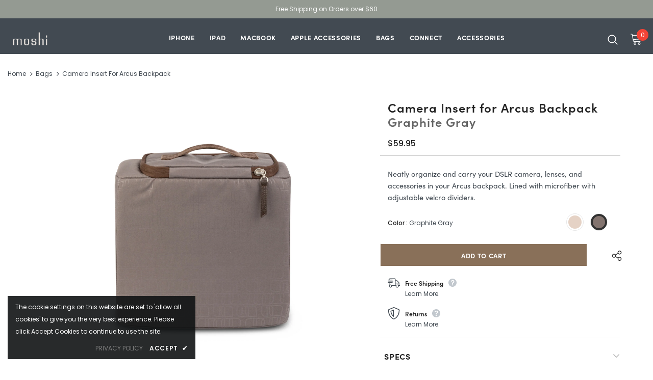

--- FILE ---
content_type: text/html; charset=utf-8
request_url: https://us.moshi.com/collections/bags/products/camera-insert-for-arcus-backpack?variant=40555408097418
body_size: 39698
content:
  <!doctype html>
<!--[if lt IE 7]><html class="no-js lt-ie9 lt-ie8 lt-ie7" lang="en"> <![endif]-->
<!--[if IE 7]><html class="no-js lt-ie9 lt-ie8" lang="en"> <![endif]-->
<!--[if IE 8]><html class="no-js lt-ie9" lang="en"> <![endif]-->
<!--[if IE 9 ]><html class="ie9 no-js"> <![endif]-->
<!--[if (gt IE 9)|!(IE)]><!--> <html class="no-js"> <!--<![endif]-->
<head>
  <!-- Added by AVADA Joy -->
  <script>
  window.AVADA_JOY = window.AVADA_JOY || {};
  window.AVADA_JOY.shopId = 'z16oHC4yLISrPO8fdGqb';
  window.AVADA_JOY.status = true;
  window.AVADA_JOY.account_enabled = false;
  window.AVADA_JOY.login_url = "\/account\/login";
  window.AVADA_JOY.register_url = "\/account\/register";
  window.AVADA_JOY.customer = {
    id: null,
    email: null,
    first_name: null,
    last_name: null,
    point: null
  };
</script>
  <!-- /Added by AVADA Joy -->


  <!-- Basic page needs ================================================== -->
  <meta charset="utf-8">
  <meta http-equiv="X-UA-Compatible" content="IE=edge,chrome=1">
  
  
  <!-- page exclude ================================================ -->
  
  

  
  <!-- Title and description ================================================== -->
   
  <title>
    Camera Insert for Arcus Backpack
    
    

     &ndash; 
    us.moshi (US)
    
  </title>
  

  
  <meta name="description" content="Neatly organize and carry your DSLR camera, lenses, and accessories in your Arcus backpack. Lined with microfiber with adjustable velcro dividers.">
  

  <!-- Product meta ================================================== -->
  


  <meta property="og:type" content="product">
  <meta property="og:title" content="Camera Insert for Arcus Backpack">
  
  <meta property="og:image" content="http://us.moshi.com/cdn/shop/products/6e78a2f11b6bb6fc5e9a5cdb_grande.jpg?v=1654615180">
  <meta property="og:image:secure_url" content="https://us.moshi.com/cdn/shop/products/6e78a2f11b6bb6fc5e9a5cdb_grande.jpg?v=1654615180">
  
  <meta property="og:image" content="http://us.moshi.com/cdn/shop/products/091653251c7c8c4f5dfc144b_grande.jpg?v=1654615180">
  <meta property="og:image:secure_url" content="https://us.moshi.com/cdn/shop/products/091653251c7c8c4f5dfc144b_grande.jpg?v=1654615180">
  
  <meta property="og:image" content="http://us.moshi.com/cdn/shop/products/825f3a53c5662bceadff7593_grande.jpg?v=1654615180">
  <meta property="og:image:secure_url" content="https://us.moshi.com/cdn/shop/products/825f3a53c5662bceadff7593_grande.jpg?v=1654615180">
  
  <meta property="og:price:amount" content="59.95">
  <meta property="og:price:currency" content="USD">


  <meta property="og:description" content="Neatly organize and carry your DSLR camera, lenses, and accessories in your Arcus backpack. Lined with microfiber with adjustable velcro dividers.">


  <meta property="og:url" content="https://us.moshi.com/products/camera-insert-for-arcus-backpack">
  <meta property="og:site_name" content="us.moshi (US)">
  <!-- /snippets/twitter-card.liquid -->





  <meta name="twitter:card" content="product">
  <meta name="twitter:title" content="Camera Insert for Arcus Backpack">
  <meta name="twitter:description" content="Neatly organize and carry your DSLR camera, lenses, and accessories in your Arcus backpack. Lined with microfiber with adjustable velcro dividers.">
  <meta name="twitter:image" content="https://us.moshi.com/cdn/shop/products/6e78a2f11b6bb6fc5e9a5cdb_medium.jpg?v=1654615180">
  <meta name="twitter:image:width" content="240">
  <meta name="twitter:image:height" content="240">
  <meta name="twitter:label1" content="Price">
  <meta name="twitter:data1" content="$59.95 USD">
  
  <meta name="twitter:label2" content="Brand">
  <meta name="twitter:data2" content="us.moshi (US)">
  



  <!-- Helpers ================================================== -->
  <link rel="canonical" href="https://us.moshi.com/products/camera-insert-for-arcus-backpack">
  <link canonical-shop-url="https://us.moshi.com/">
  <meta name="viewport" content="width=device-width,initial-scale=1">
  <link rel="preload" href="//us.moshi.com/cdn/shop/t/23/assets/vendor.min.css?v=72559489221033970801733106538" as="style">
  <link rel="preload" href="//us.moshi.com/cdn/shop/t/23/assets/theme-styles.css?v=165314689033463187241733106538" as="style">
  <link rel="preload" href="//us.moshi.com/cdn/shop/t/23/assets/theme-styles-responsive.css?v=43494047188559460931733106538" as="style">
  <link rel="preload" href="//us.moshi.com/cdn/shop/t/23/assets/theme-settings.css?v=122534693370345409691757557707" as="style">
  <link rel="preload" href="//us.moshi.com/cdn/shop/t/23/assets/header-05.css?v=180687859257110468381733106538" as="style">
  <link rel="preload" href="//us.moshi.com/cdn/shop/t/23/assets/header-06.css?v=121661260103970495611733106538" as="style">
  <link rel="preload" href="//us.moshi.com/cdn/shop/t/23/assets/header-07.css?v=140688506353898650831733106538" as="style">
  <link rel="preload" href="//us.moshi.com/cdn/shop/t/23/assets/header-08.css?v=1106808336362695361733106538" as="style">
  <link rel="preload" href="//us.moshi.com/cdn/shop/t/23/assets/footer-06.css?v=132629616272968652451733106538" as="style">
  <link rel="preload" href="//us.moshi.com/cdn/shop/t/23/assets/footer-07.css?v=19457261069086938391733106538" as="style">
  <link rel="preload" href="//us.moshi.com/cdn/shop/t/23/assets/footer-08.css?v=27162296046710309331733106538" as="style">
  <link rel="preload" href="//us.moshi.com/cdn/shop/t/23/assets/footer-09.css?v=31723816694365087181733106538" as="style">
  <link rel="preload" href="//us.moshi.com/cdn/shop/t/23/assets/product-skin.css?v=60629851994382655031733106538" as="style">
  <link rel="preload" href="//us.moshi.com/cdn/shop/t/23/assets/layout_style_1170.css?v=93051107529919260101733106538" as="style">
  <link rel="preload" href="//us.moshi.com/cdn/shop/t/23/assets/layout_style_fullwidth.css?v=180071327820194629221733106538" as="style">
  <link rel="preload" href="//us.moshi.com/cdn/shop/t/23/assets/layout_style_flower.css?v=123339213510743989531733106538" as="style">
  <link rel="preload" href="//us.moshi.com/cdn/shop/t/23/assets/layout_style_moshi.css?v=72013039570620883971733106538" as="style">
  <link rel="preload" href="//us.moshi.com/cdn/shop/t/23/assets/layout_style_suppermarket.css?v=107297122562095068311733106538" as="style">
  <link rel="preload" href="//us.moshi.com/cdn/shop/t/23/assets/layout_style_surfup.css?v=6333508663724808751733106538" as="style">
  <link rel="preload" href="//us.moshi.com/cdn/shop/t/23/assets/product-supermarket.css?v=171093545267327271411733106538" as="style">
  <link rel="preload" href="//us.moshi.com/cdn/shop/t/23/assets/jquery.min.js?v=74721525869110791951733106538" as="script">
  <link rel="stylesheet" href="https://use.typekit.net/njk7pwb.css">
  <!-- Favicon -->
  
  <link rel="shortcut icon" href="//us.moshi.com/cdn/shop/files/Moshi-logo-white-500px-w-backgrond_32x32.jpg?v=1662605390" type="image/png">
  
  
  <!-- Styles -->
  <style>
    

        
        
        
        

        @font-face { font-display: swap;
  font-family: Poppins;
  font-weight: 400;
  font-style: normal;
  src: url("//us.moshi.com/cdn/fonts/poppins/poppins_n4.0ba78fa5af9b0e1a374041b3ceaadf0a43b41362.woff2") format("woff2"),
       url("//us.moshi.com/cdn/fonts/poppins/poppins_n4.214741a72ff2596839fc9760ee7a770386cf16ca.woff") format("woff");
}

        @font-face { font-display: swap;
  font-family: Poppins;
  font-weight: 500;
  font-style: normal;
  src: url("//us.moshi.com/cdn/fonts/poppins/poppins_n5.ad5b4b72b59a00358afc706450c864c3c8323842.woff2") format("woff2"),
       url("//us.moshi.com/cdn/fonts/poppins/poppins_n5.33757fdf985af2d24b32fcd84c9a09224d4b2c39.woff") format("woff");
}

        @font-face { font-display: swap;
  font-family: Poppins;
  font-weight: 600;
  font-style: normal;
  src: url("//us.moshi.com/cdn/fonts/poppins/poppins_n6.aa29d4918bc243723d56b59572e18228ed0786f6.woff2") format("woff2"),
       url("//us.moshi.com/cdn/fonts/poppins/poppins_n6.5f815d845fe073750885d5b7e619ee00e8111208.woff") format("woff");
}

        @font-face { font-display: swap;
  font-family: Poppins;
  font-weight: 700;
  font-style: normal;
  src: url("//us.moshi.com/cdn/fonts/poppins/poppins_n7.56758dcf284489feb014a026f3727f2f20a54626.woff2") format("woff2"),
       url("//us.moshi.com/cdn/fonts/poppins/poppins_n7.f34f55d9b3d3205d2cd6f64955ff4b36f0cfd8da.woff") format("woff");
}


		    

        
			      
        
    
    :root {
      --font_size: 12px;
      --font_size_minus1: 11px;
      --font_size_minus2: 10px;
      --font_size_minus3: 9px;
      --font_size_minus4: 8px;
      --font_size_plus1: 13px;
      --font_size_plus2: 14px;
      --font_size_plus3: 15px;
      --font_size_plus4: 16px;
      --font_size_plus5: 17px;
      --font_size_plus6: 18px;
      --font_size_plus7: 19px;
      --font_size_plus8: 20px;
      --font_size_plus9: 21px;
      --font_size_plus10: 22px;
      --font_size_plus11: 23px;
      --font_size_plus12: 24px;
      --font_size_plus13: 25px;
      --font_size_plus14: 26px;
      --font_size_plus15: 27px;
      --font_size_plus16: 28px;
      --font_size_plus18: 30px;
      --font_size_plus21: 33px;
      --font_size_plus22: 34px;
      --font_size_plus23: 35px;
      --font_size_plus24: 36px;
      --font_size_plus29: 41px;
      --font_size_plus33: 45px;
      --font_size_plus34: 46px;

	  --fonts_name: Poppins,sans-serif;
	  --fonts_name_2: Poppins,sans-serif;

      /* Color */
      --body_bg: #ffffff;
      --body_color: #424a52;
      --link_color: #319386;
      --link_color_hover: #232323;
      --link_color_underline: rgba(49, 147, 134, 0.3);

      /* Breadcrumb */
      --breadcrumb_color : #424A52;
      --breadcrumb_text_transform : capitalize;

      /* Header and Title */
      --page_title_font_size: 20px;
      --page_title_font_size_minus4: 16px;
      --page_title_font_size_minus6: 14px;
      --page_title_font_size_plus5: 25px;
      --page_title_color: #232323;
      --page_title_text_align : left;
      --page_title_color_underline: rgba(35, 35, 35, 0.3);

      /* Product  */
      --product_name_font_size: 12px;
      --product_name_line_height: 22px;
      --product_text_transform: none;
      --product_name_font_weight: 500;
      --product_name_text_align: center;
      --product_vendor_text_transform: capitalize;
      --product_vendor_font_weight: 500;
      --product_vendor_font_size: 12px;

      --color_title_pr: #232323;
      --color_title_pr_hover: #232323;
      --color_title_pr_hover_underline: rgba(35, 35, 35, 0.3);
      --color_vendor : #232323;
      --sale_text : #ffffff;
      --bg_sale : #e95144;
      --custom_label_text : #ffffff;
      --custom_label_bg : #323232;
      --bundle_label_text : #ffffff;
      --bundle_label_bg : #232323;
      --new_label_text : #323232;
      --new_label_bg : #ffffff;
      --new_label_border : #f6f6f6;
      --sold_out_text : #ffffff;
      --bg_sold_out : #c1c1c1;
      --color_price: #232323;
      --color_price_sale: #e95144;
      --color_compare_price: #969696;
      --color_compare_product: #3c3c3c;
      
        --color_quick_view: #ffffff;
        
          --bg_quick_view: rgba(0, 0, 0, 0.4);
        
      
      --border_quick_view: transparent;
      --color_wishlist: #232323;
      --bg_wishlist: #ffffff;
      --border_wishlist: transparent;
      --bg_wishlist_active: #ffe5e5;

      /* Button 1 */
      --background_1: #897059;
      --color_1 : #ffffff;
      --border_1 : #f8f5f2;

      /* Button 2 */
      --background_2: #ffffff;
      --color_2 : #232323;
      --border_2 : #232323;

      /* Button 3 */
      --background_3: #897059;
      --color_3 : #ffffff;
      --border_3 : #897059;

      /* Button Add To Cart */
      --color_add_to_cart : #fff;
      --border_add_to_cart : #000;
      --background_add_to_cart : #000;

      --color_add_to_cart_hover : #000;
      --border_add_to_cart_hover : #000;
      --background_add_to_cart_hover : #fff;


      /* Button */
      
        --button_font_family: Poppins,sans-serif;
      
      --button_font_size: px;
      --button_font_weight: ;
      --button_border_radius: px;
      --button_border_width: px;
      --button_border_style: ;
      --button_text_align: ;
      --button_text_transform: ;
      --button_letter_spacing: ;
      --button_padding_top: px;
      --button_padding_bottom: px;
      --button_padding_left: px;
      --button_padding_right: px;

      

      /* Border Color */
      --border_widget_title : #e0e0e0;
      --border_color_1 : #ebebeb;
      --border_color_2: #e7e7e7;
      --border_page_title: #eaeaea;
      --border_input: #cbcbcb;
      --border_checkbox: #d0d0d0;
      --border_dropdown: #dadada;
      --border_bt_sidebar : #f6f6f6;
      --color_icon_drop: #6b6b6b;

      
          --color_ipt: #3c3c3c;
        

      
      --color_slick_arrow: #323232;
      --color_border_slick_arrow: #323232;
      --color_bg_slick_arrow: #ffffff;
      

      /*color Mobile*/

      --color_menu_mb: #ffffff;
      --color_menu_level3: #3c3c3c;

      /* Mixin ================= */
      
          --padding_btn: 7px 15px 7px;
          --padding_btn_bundle: 10px 15px 8px 15px;
          --padding_btn_qv_add_to_cart: 12px 15px 10px;
          --font_size_btn: 13px;
          --letter_spacing_btn: .05em;
      

      
      
          --color-price-box: var(--color_compare_price);
      

      --color_review: #232323;
      --color_review_empty: #232323;

      --border-product-image: #e6e6e6;

      
      --border-radius-17: 17px;
      --border-radius-50: 50%;
      

      --ask_an_expert_positon: 20vh;
      --ask_an_expert_positon_tb: 14vh;
    }
</style>
  <link href="//us.moshi.com/cdn/shop/t/23/assets/vendor.min.css?v=72559489221033970801733106538" rel="stylesheet" type="text/css" media="all" />
<link href="//us.moshi.com/cdn/shop/t/23/assets/theme-styles.css?v=165314689033463187241733106538" rel="stylesheet" type="text/css" media="all" />
<link href="//us.moshi.com/cdn/shop/t/23/assets/theme-styles-responsive.css?v=43494047188559460931733106538" rel="stylesheet" type="text/css" media="all" />
<link href="//us.moshi.com/cdn/shop/t/23/assets/theme-settings.css?v=122534693370345409691757557707" rel="stylesheet" type="text/css" media="all" />





































	<link href="//us.moshi.com/cdn/shop/t/23/assets/layout_style_moshi.css?v=72013039570620883971733106538" rel="stylesheet" type="text/css" media="all" />


  
   <!-- Scripts -->
  <script src="//us.moshi.com/cdn/shop/t/23/assets/jquery.min.js?v=74721525869110791951733106538" type="text/javascript"></script>
<script src="//us.moshi.com/cdn/shop/t/23/assets/jquery-cookie.min.js?v=72365755745404048181733106538" type="text/javascript"></script>
<script src="//us.moshi.com/cdn/shop/t/23/assets/lazysizes.min.js?v=84414966064882348651733106538" type="text/javascript"></script>

<script>
  	window.lazySizesConfig = window.lazySizesConfig || {};
    lazySizesConfig.loadMode = 1;
    window.lazySizesConfig.init = false;
    lazySizes.init();
  
    window.ajax_cart = "none";
    window.money_format = "${{amount}}";//"${{amount}} USD";
    window.shop_currency = "USD";
    window.show_multiple_currencies = false;
    window.use_color_swatch = false;
    window.product_variant_name = true;
        window.color_swatch_style = "normal";
    window.enable_sidebar_multiple_choice = true;
    window.file_url = "//us.moshi.com/cdn/shop/files/?v=9220";
    window.asset_url = "";
    window.router = "";
    window.swatch_recently = "color,色,顏色";
    window.label_sale = "discount_sale";
    window.layout_style = "layout_style_moshi";
    window.layout_home = "";
    window.product_style = "default";
    window.category_style = "default";
    window.layout_body = "custom_width";
        
    window.inventory_text = {
        in_stock: "In stock",
        many_in_stock: "Many in stock",
        out_of_stock: "Out of stock",
        add_to_cart: "Add to cart",
        add_all_to_cart: "Add all to Cart",
        sold_out: "Sold Out",
        select_options : "Select options",
        unavailable: "Unavailable",
        view_all_collection: "View All",
        no_more_product: "No more product",
        show_options: "Show Variants",
        hide_options: "Hide Variants",
        adding : "Adding",
        thank_you : "Thank You",
        add_more : "Add More",
        cart_feedback : "Added",
        add_wishlist : "Add to Wish List",
        remove_wishlist : "Remove Wish List",
        add_wishlist_1 : "Add to wishlist",
        remove_wishlist_1 : "Remove wishlist",
        previous: "Prev",
        next: "Next",
      	pre_order : "Pre Order",
        hotStock: "Hurry up! only [inventory] left",
        view_more: "View All",
        view_less : "View Less",
        show_more: "Show More",
        show_less : "Show Less",
        days : "Days",
        hours : "Hours",
        mins : "Mins",
        secs : "Secs",

        customlabel: "Custom Label",
        newlabel: "New",
        salelabel: "Sale",
        soldoutlabel: "Sold Out",
        bundlelabel: "Bundle",

        message_compare : "You must select at least two products to compare!",
        message_iscart : "is added to your shopping cart.",

        add_compare : "Add to compare",
        remove_compare : "Remove compare",
        remove: "Remove",
        warning_quantity: "Maximum quantity",
    };
    window.multi_lang = false;
    window.collection_pagination_type = "scroll";

    window.newsletter_popup = true;
    window.hidden_newsletter = false;
    window.option_ptoduct1 = "size";
    window.option_ptoduct2 = "color";
    window.option_ptoduct3 = "option 3"

    /* Free Shipping Message */
    window.free_shipping_color1 = "#F44336";  
    window.free_shipping_color2 = "#FF9800";
    window.free_shipping_color3 = "#69c69c";
    window.free_shipping_price = 60;
    window.free_shipping_text = {
        free_shipping_message_1: "You qualify for free shipping!",
        free_shipping_message_2:"Only",
        free_shipping_message_3: "away from",
        free_shipping_message_4: "free shipping",
        free_shipping_1: "Free",
        free_shipping_2: "TBD",
    }

</script>

  <!-- Header hook for plugins ================================ -->
  <script>window.performance && window.performance.mark && window.performance.mark('shopify.content_for_header.start');</script><meta id="shopify-digital-wallet" name="shopify-digital-wallet" content="/56986665098/digital_wallets/dialog">
<meta name="shopify-checkout-api-token" content="ab4f09f3da062c2bcb7d954f1c7108b3">
<link rel="alternate" hreflang="x-default" href="https://us.moshi.com/products/camera-insert-for-arcus-backpack">
<link rel="alternate" hreflang="en-CA" href="https://us.moshi.com/en-ca/products/camera-insert-for-arcus-backpack">
<link rel="alternate" hreflang="en-US" href="https://us.moshi.com/products/camera-insert-for-arcus-backpack">
<link rel="alternate" hreflang="zh-Hant-US" href="https://us.moshi.com/zh/products/camera-insert-for-arcus-backpack">
<link rel="alternate" type="application/json+oembed" href="https://us.moshi.com/products/camera-insert-for-arcus-backpack.oembed">
<script async="async" src="/checkouts/internal/preloads.js?locale=en-US"></script>
<link rel="preconnect" href="https://shop.app" crossorigin="anonymous">
<script async="async" src="https://shop.app/checkouts/internal/preloads.js?locale=en-US&shop_id=56986665098" crossorigin="anonymous"></script>
<script id="apple-pay-shop-capabilities" type="application/json">{"shopId":56986665098,"countryCode":"US","currencyCode":"USD","merchantCapabilities":["supports3DS"],"merchantId":"gid:\/\/shopify\/Shop\/56986665098","merchantName":"us.moshi (US)","requiredBillingContactFields":["postalAddress","email","phone"],"requiredShippingContactFields":["postalAddress","email","phone"],"shippingType":"shipping","supportedNetworks":["visa","masterCard","amex","discover","elo","jcb"],"total":{"type":"pending","label":"us.moshi (US)","amount":"1.00"},"shopifyPaymentsEnabled":true,"supportsSubscriptions":true}</script>
<script id="shopify-features" type="application/json">{"accessToken":"ab4f09f3da062c2bcb7d954f1c7108b3","betas":["rich-media-storefront-analytics"],"domain":"us.moshi.com","predictiveSearch":true,"shopId":56986665098,"locale":"en"}</script>
<script>var Shopify = Shopify || {};
Shopify.shop = "moshi-global.myshopify.com";
Shopify.locale = "en";
Shopify.currency = {"active":"USD","rate":"1.0"};
Shopify.country = "US";
Shopify.theme = {"name":"moshi_ella\/1128的副本","id":139379900554,"schema_name":"Ella","schema_version":"5.1.0","theme_store_id":null,"role":"main"};
Shopify.theme.handle = "null";
Shopify.theme.style = {"id":null,"handle":null};
Shopify.cdnHost = "us.moshi.com/cdn";
Shopify.routes = Shopify.routes || {};
Shopify.routes.root = "/";</script>
<script type="module">!function(o){(o.Shopify=o.Shopify||{}).modules=!0}(window);</script>
<script>!function(o){function n(){var o=[];function n(){o.push(Array.prototype.slice.apply(arguments))}return n.q=o,n}var t=o.Shopify=o.Shopify||{};t.loadFeatures=n(),t.autoloadFeatures=n()}(window);</script>
<script>
  window.ShopifyPay = window.ShopifyPay || {};
  window.ShopifyPay.apiHost = "shop.app\/pay";
  window.ShopifyPay.redirectState = null;
</script>
<script id="shop-js-analytics" type="application/json">{"pageType":"product"}</script>
<script defer="defer" async type="module" src="//us.moshi.com/cdn/shopifycloud/shop-js/modules/v2/client.init-shop-cart-sync_BT-GjEfc.en.esm.js"></script>
<script defer="defer" async type="module" src="//us.moshi.com/cdn/shopifycloud/shop-js/modules/v2/chunk.common_D58fp_Oc.esm.js"></script>
<script defer="defer" async type="module" src="//us.moshi.com/cdn/shopifycloud/shop-js/modules/v2/chunk.modal_xMitdFEc.esm.js"></script>
<script type="module">
  await import("//us.moshi.com/cdn/shopifycloud/shop-js/modules/v2/client.init-shop-cart-sync_BT-GjEfc.en.esm.js");
await import("//us.moshi.com/cdn/shopifycloud/shop-js/modules/v2/chunk.common_D58fp_Oc.esm.js");
await import("//us.moshi.com/cdn/shopifycloud/shop-js/modules/v2/chunk.modal_xMitdFEc.esm.js");

  window.Shopify.SignInWithShop?.initShopCartSync?.({"fedCMEnabled":true,"windoidEnabled":true});

</script>
<script>
  window.Shopify = window.Shopify || {};
  if (!window.Shopify.featureAssets) window.Shopify.featureAssets = {};
  window.Shopify.featureAssets['shop-js'] = {"shop-cart-sync":["modules/v2/client.shop-cart-sync_DZOKe7Ll.en.esm.js","modules/v2/chunk.common_D58fp_Oc.esm.js","modules/v2/chunk.modal_xMitdFEc.esm.js"],"init-fed-cm":["modules/v2/client.init-fed-cm_B6oLuCjv.en.esm.js","modules/v2/chunk.common_D58fp_Oc.esm.js","modules/v2/chunk.modal_xMitdFEc.esm.js"],"shop-cash-offers":["modules/v2/client.shop-cash-offers_D2sdYoxE.en.esm.js","modules/v2/chunk.common_D58fp_Oc.esm.js","modules/v2/chunk.modal_xMitdFEc.esm.js"],"shop-login-button":["modules/v2/client.shop-login-button_QeVjl5Y3.en.esm.js","modules/v2/chunk.common_D58fp_Oc.esm.js","modules/v2/chunk.modal_xMitdFEc.esm.js"],"pay-button":["modules/v2/client.pay-button_DXTOsIq6.en.esm.js","modules/v2/chunk.common_D58fp_Oc.esm.js","modules/v2/chunk.modal_xMitdFEc.esm.js"],"shop-button":["modules/v2/client.shop-button_DQZHx9pm.en.esm.js","modules/v2/chunk.common_D58fp_Oc.esm.js","modules/v2/chunk.modal_xMitdFEc.esm.js"],"avatar":["modules/v2/client.avatar_BTnouDA3.en.esm.js"],"init-windoid":["modules/v2/client.init-windoid_CR1B-cfM.en.esm.js","modules/v2/chunk.common_D58fp_Oc.esm.js","modules/v2/chunk.modal_xMitdFEc.esm.js"],"init-shop-for-new-customer-accounts":["modules/v2/client.init-shop-for-new-customer-accounts_C_vY_xzh.en.esm.js","modules/v2/client.shop-login-button_QeVjl5Y3.en.esm.js","modules/v2/chunk.common_D58fp_Oc.esm.js","modules/v2/chunk.modal_xMitdFEc.esm.js"],"init-shop-email-lookup-coordinator":["modules/v2/client.init-shop-email-lookup-coordinator_BI7n9ZSv.en.esm.js","modules/v2/chunk.common_D58fp_Oc.esm.js","modules/v2/chunk.modal_xMitdFEc.esm.js"],"init-shop-cart-sync":["modules/v2/client.init-shop-cart-sync_BT-GjEfc.en.esm.js","modules/v2/chunk.common_D58fp_Oc.esm.js","modules/v2/chunk.modal_xMitdFEc.esm.js"],"shop-toast-manager":["modules/v2/client.shop-toast-manager_DiYdP3xc.en.esm.js","modules/v2/chunk.common_D58fp_Oc.esm.js","modules/v2/chunk.modal_xMitdFEc.esm.js"],"init-customer-accounts":["modules/v2/client.init-customer-accounts_D9ZNqS-Q.en.esm.js","modules/v2/client.shop-login-button_QeVjl5Y3.en.esm.js","modules/v2/chunk.common_D58fp_Oc.esm.js","modules/v2/chunk.modal_xMitdFEc.esm.js"],"init-customer-accounts-sign-up":["modules/v2/client.init-customer-accounts-sign-up_iGw4briv.en.esm.js","modules/v2/client.shop-login-button_QeVjl5Y3.en.esm.js","modules/v2/chunk.common_D58fp_Oc.esm.js","modules/v2/chunk.modal_xMitdFEc.esm.js"],"shop-follow-button":["modules/v2/client.shop-follow-button_CqMgW2wH.en.esm.js","modules/v2/chunk.common_D58fp_Oc.esm.js","modules/v2/chunk.modal_xMitdFEc.esm.js"],"checkout-modal":["modules/v2/client.checkout-modal_xHeaAweL.en.esm.js","modules/v2/chunk.common_D58fp_Oc.esm.js","modules/v2/chunk.modal_xMitdFEc.esm.js"],"shop-login":["modules/v2/client.shop-login_D91U-Q7h.en.esm.js","modules/v2/chunk.common_D58fp_Oc.esm.js","modules/v2/chunk.modal_xMitdFEc.esm.js"],"lead-capture":["modules/v2/client.lead-capture_BJmE1dJe.en.esm.js","modules/v2/chunk.common_D58fp_Oc.esm.js","modules/v2/chunk.modal_xMitdFEc.esm.js"],"payment-terms":["modules/v2/client.payment-terms_Ci9AEqFq.en.esm.js","modules/v2/chunk.common_D58fp_Oc.esm.js","modules/v2/chunk.modal_xMitdFEc.esm.js"]};
</script>
<script>(function() {
  var isLoaded = false;
  function asyncLoad() {
    if (isLoaded) return;
    isLoaded = true;
    var urls = ["https:\/\/js.smile.io\/v1\/smile-shopify.js?shop=moshi-global.myshopify.com","https:\/\/tags.akohub.com\/widget.js?id=bd344a59f9ae257bb1321571b4d39d2b86ad44137f1234b529d6a6575d0052b0\u0026ts=1715681474187\u0026shop=moshi-global.myshopify.com"];
    for (var i = 0; i < urls.length; i++) {
      var s = document.createElement('script');
      s.type = 'text/javascript';
      s.async = true;
      s.src = urls[i];
      var x = document.getElementsByTagName('script')[0];
      x.parentNode.insertBefore(s, x);
    }
  };
  if(window.attachEvent) {
    window.attachEvent('onload', asyncLoad);
  } else {
    window.addEventListener('load', asyncLoad, false);
  }
})();</script>
<script id="__st">var __st={"a":56986665098,"offset":-18000,"reqid":"4f5fb4de-44ce-4a17-9d51-5d73e5207abf-1769267350","pageurl":"us.moshi.com\/collections\/bags\/products\/camera-insert-for-arcus-backpack?variant=40555408097418","u":"4fd61e5231e1","p":"product","rtyp":"product","rid":6746716930186};</script>
<script>window.ShopifyPaypalV4VisibilityTracking = true;</script>
<script id="form-persister">!function(){'use strict';const t='contact',e='new_comment',n=[[t,t],['blogs',e],['comments',e],[t,'customer']],o='password',r='form_key',c=['recaptcha-v3-token','g-recaptcha-response','h-captcha-response',o],s=()=>{try{return window.sessionStorage}catch{return}},i='__shopify_v',u=t=>t.elements[r],a=function(){const t=[...n].map((([t,e])=>`form[action*='/${t}']:not([data-nocaptcha='true']) input[name='form_type'][value='${e}']`)).join(',');var e;return e=t,()=>e?[...document.querySelectorAll(e)].map((t=>t.form)):[]}();function m(t){const e=u(t);a().includes(t)&&(!e||!e.value)&&function(t){try{if(!s())return;!function(t){const e=s();if(!e)return;const n=u(t);if(!n)return;const o=n.value;o&&e.removeItem(o)}(t);const e=Array.from(Array(32),(()=>Math.random().toString(36)[2])).join('');!function(t,e){u(t)||t.append(Object.assign(document.createElement('input'),{type:'hidden',name:r})),t.elements[r].value=e}(t,e),function(t,e){const n=s();if(!n)return;const r=[...t.querySelectorAll(`input[type='${o}']`)].map((({name:t})=>t)),u=[...c,...r],a={};for(const[o,c]of new FormData(t).entries())u.includes(o)||(a[o]=c);n.setItem(e,JSON.stringify({[i]:1,action:t.action,data:a}))}(t,e)}catch(e){console.error('failed to persist form',e)}}(t)}const f=t=>{if('true'===t.dataset.persistBound)return;const e=function(t,e){const n=function(t){return'function'==typeof t.submit?t.submit:HTMLFormElement.prototype.submit}(t).bind(t);return function(){let t;return()=>{t||(t=!0,(()=>{try{e(),n()}catch(t){(t=>{console.error('form submit failed',t)})(t)}})(),setTimeout((()=>t=!1),250))}}()}(t,(()=>{m(t)}));!function(t,e){if('function'==typeof t.submit&&'function'==typeof e)try{t.submit=e}catch{}}(t,e),t.addEventListener('submit',(t=>{t.preventDefault(),e()})),t.dataset.persistBound='true'};!function(){function t(t){const e=(t=>{const e=t.target;return e instanceof HTMLFormElement?e:e&&e.form})(t);e&&m(e)}document.addEventListener('submit',t),document.addEventListener('DOMContentLoaded',(()=>{const e=a();for(const t of e)f(t);var n;n=document.body,new window.MutationObserver((t=>{for(const e of t)if('childList'===e.type&&e.addedNodes.length)for(const t of e.addedNodes)1===t.nodeType&&'FORM'===t.tagName&&a().includes(t)&&f(t)})).observe(n,{childList:!0,subtree:!0,attributes:!1}),document.removeEventListener('submit',t)}))}()}();</script>
<script integrity="sha256-4kQ18oKyAcykRKYeNunJcIwy7WH5gtpwJnB7kiuLZ1E=" data-source-attribution="shopify.loadfeatures" defer="defer" src="//us.moshi.com/cdn/shopifycloud/storefront/assets/storefront/load_feature-a0a9edcb.js" crossorigin="anonymous"></script>
<script crossorigin="anonymous" defer="defer" src="//us.moshi.com/cdn/shopifycloud/storefront/assets/shopify_pay/storefront-65b4c6d7.js?v=20250812"></script>
<script data-source-attribution="shopify.dynamic_checkout.dynamic.init">var Shopify=Shopify||{};Shopify.PaymentButton=Shopify.PaymentButton||{isStorefrontPortableWallets:!0,init:function(){window.Shopify.PaymentButton.init=function(){};var t=document.createElement("script");t.src="https://us.moshi.com/cdn/shopifycloud/portable-wallets/latest/portable-wallets.en.js",t.type="module",document.head.appendChild(t)}};
</script>
<script data-source-attribution="shopify.dynamic_checkout.buyer_consent">
  function portableWalletsHideBuyerConsent(e){var t=document.getElementById("shopify-buyer-consent"),n=document.getElementById("shopify-subscription-policy-button");t&&n&&(t.classList.add("hidden"),t.setAttribute("aria-hidden","true"),n.removeEventListener("click",e))}function portableWalletsShowBuyerConsent(e){var t=document.getElementById("shopify-buyer-consent"),n=document.getElementById("shopify-subscription-policy-button");t&&n&&(t.classList.remove("hidden"),t.removeAttribute("aria-hidden"),n.addEventListener("click",e))}window.Shopify?.PaymentButton&&(window.Shopify.PaymentButton.hideBuyerConsent=portableWalletsHideBuyerConsent,window.Shopify.PaymentButton.showBuyerConsent=portableWalletsShowBuyerConsent);
</script>
<script data-source-attribution="shopify.dynamic_checkout.cart.bootstrap">document.addEventListener("DOMContentLoaded",(function(){function t(){return document.querySelector("shopify-accelerated-checkout-cart, shopify-accelerated-checkout")}if(t())Shopify.PaymentButton.init();else{new MutationObserver((function(e,n){t()&&(Shopify.PaymentButton.init(),n.disconnect())})).observe(document.body,{childList:!0,subtree:!0})}}));
</script>
<link id="shopify-accelerated-checkout-styles" rel="stylesheet" media="screen" href="https://us.moshi.com/cdn/shopifycloud/portable-wallets/latest/accelerated-checkout-backwards-compat.css" crossorigin="anonymous">
<style id="shopify-accelerated-checkout-cart">
        #shopify-buyer-consent {
  margin-top: 1em;
  display: inline-block;
  width: 100%;
}

#shopify-buyer-consent.hidden {
  display: none;
}

#shopify-subscription-policy-button {
  background: none;
  border: none;
  padding: 0;
  text-decoration: underline;
  font-size: inherit;
  cursor: pointer;
}

#shopify-subscription-policy-button::before {
  box-shadow: none;
}

      </style>

<script>window.performance && window.performance.mark && window.performance.mark('shopify.content_for_header.end');</script>

  <!--[if lt IE 9]>
  <script src="//html5shiv.googlecode.com/svn/trunk/html5.js" type="text/javascript"></script>
  <![endif]-->

  
  
  

  <script>

    Shopify.productOptionsMap = {};
    Shopify.quickViewOptionsMap = {};

    Shopify.updateOptionsInSelector = function(selectorIndex, wrapperSlt) {
        Shopify.optionsMap = wrapperSlt === '.product' ? Shopify.productOptionsMap : Shopify.quickViewOptionsMap;

        switch (selectorIndex) {
            case 0:
                var key = 'root';
                var selector = $(wrapperSlt + ' .single-option-selector:eq(0)');
                break;
            case 1:
                var key = $(wrapperSlt + ' .single-option-selector:eq(0)').val();
                var selector = $(wrapperSlt + ' .single-option-selector:eq(1)');
                break;
            case 2:
                var key = $(wrapperSlt + ' .single-option-selector:eq(0)').val();
                key += ' / ' + $(wrapperSlt + ' .single-option-selector:eq(1)').val();
                var selector = $(wrapperSlt + ' .single-option-selector:eq(2)');
        }

        var initialValue = selector.val();
        selector.empty();

        var availableOptions = Shopify.optionsMap[key];

        if (availableOptions && availableOptions.length) {
            for (var i = 0; i < availableOptions.length; i++) {
                var option = availableOptions[i].replace('-sold-out','');
                var newOption = $('<option></option>').val(option).html(option);

                selector.append(newOption);
            }

            $(wrapperSlt + ' .swatch[data-option-index="' + selectorIndex + '"] .swatch-element').each(function() {
                // debugger;
                if ($.inArray($(this).attr('data-value'), availableOptions) !== -1) {
                    $(this).addClass('available').removeClass('soldout').find(':radio').prop('disabled',false).prop('checked',true);
                }
                else {
                    if ($.inArray($(this).attr('data-value') + '-sold-out', availableOptions) !== -1) {
                        $(this).addClass('available').addClass('soldout').find(':radio').prop('disabled',false).prop('checked',true);
                    } else {
                        $(this).removeClass('available').addClass('soldout').find(':radio').prop('disabled',true).prop('checked',false);
                    }
                    
                }
            });

            if ($.inArray(initialValue, availableOptions) !== -1) {
                selector.val(initialValue);
            }

            selector.trigger('change');
        };
    };

    Shopify.linkOptionSelectors = function(product, wrapperSlt, check) {
        // Building our mapping object.
        Shopify.optionsMap = wrapperSlt === '.product' ? Shopify.productOptionsMap : Shopify.quickViewOptionsMap;
        var arr_1= [],
            arr_2= [],
            arr_3= [];

        Shopify.optionsMap['root'] == [];
        for (var i = 0; i < product.variants.length; i++) {
            var variant = product.variants[i];
            if (variant) {
                var key1 = variant.option1;
                var key2 = variant.option1 + ' / ' + variant.option2;
                Shopify.optionsMap[key1] = [];
                Shopify.optionsMap[key2] = [];
            }
        }
        for (var i = 0; i < product.variants.length; i++) {
            var variant = product.variants[i];
            if (variant) {
                if (window.use_color_swatch) {
                    if (variant.available) {
                        // Gathering values for the 1st drop-down.
                        Shopify.optionsMap['root'] = Shopify.optionsMap['root'] || [];

                        // if ($.inArray(variant.option1 + '-sold-out', Shopify.optionsMap['root']) !== -1) {
                        //     Shopify.optionsMap['root'].pop();
                        // } 

                        arr_1.push(variant.option1);
                        arr_1 = $.unique(arr_1);

                        Shopify.optionsMap['root'].push(variant.option1);

                        Shopify.optionsMap['root'] = Shopify.uniq(Shopify.optionsMap['root']);

                        // Gathering values for the 2nd drop-down.
                        if (product.options.length > 1) {
                        var key = variant.option1;
                            Shopify.optionsMap[key] = Shopify.optionsMap[key] || [];
                            // if ($.inArray(variant.option2 + '-sold-out', Shopify.optionsMap[key]) !== -1) {
                            //     Shopify.optionsMap[key].pop();
                            // } 
                            Shopify.optionsMap[key].push(variant.option2);
                            if ($.inArray(variant.option2, arr_2) === -1) {
                                arr_2.push(variant.option2);
                                arr_2 = $.unique(arr_2);
                            }
                            Shopify.optionsMap[key] = Shopify.uniq(Shopify.optionsMap[key]);
                        }

                        // Gathering values for the 3rd drop-down.
                        if (product.options.length === 3) {
                            var key = variant.option1 + ' / ' + variant.option2;
                            Shopify.optionsMap[key] = Shopify.optionsMap[key] || [];
                            Shopify.optionsMap[key].push(variant.option3);

                            if ($.inArray(variant.option3, arr_3) === -1) {
                                arr_3.push(variant.option3);
                                arr_3 = $.unique(arr_3);
                            }
                            
                            Shopify.optionsMap[key] = Shopify.uniq(Shopify.optionsMap[key]);
                        }
                    } else {
                        // Gathering values for the 1st drop-down.
                        Shopify.optionsMap['root'] = Shopify.optionsMap['root'] || [];
                        if ($.inArray(variant.option1, arr_1) === -1) {
                            Shopify.optionsMap['root'].push(variant.option1 + '-sold-out');
                        }
                        
                        Shopify.optionsMap['root'] = Shopify.uniq(Shopify.optionsMap['root']);

                        // Gathering values for the 2nd drop-down.
                        if (product.options.length > 1) {
                            var key = variant.option1;
                            Shopify.optionsMap[key] = Shopify.optionsMap[key] || [];
                            // Shopify.optionsMap[key].push(variant.option2);

                            // if ($.inArray(variant.option2, arr_2) === -1) {
                                Shopify.optionsMap[key].push(variant.option2 + '-sold-out');
                            // }
                            
                            Shopify.optionsMap[key] = Shopify.uniq(Shopify.optionsMap[key]);
                        }

                        // Gathering values for the 3rd drop-down.
                        if (product.options.length === 3) {
                            var key = variant.option1 + ' / ' + variant.option2;
                            Shopify.optionsMap[key] = Shopify.optionsMap[key] || [];
//                             if ($.inArray(variant.option3, arr_3) === -1) {
                                Shopify.optionsMap[key].push(variant.option3 + '-sold-out');
//                             }
                            Shopify.optionsMap[key] = Shopify.uniq(Shopify.optionsMap[key]);
                        }

                    }
                } else {
                    // Gathering values for the 1st drop-down.
                    if (check) {
                        if (variant.available) {
                            Shopify.optionsMap['root'] = Shopify.optionsMap['root'] || [];
                            Shopify.optionsMap['root'].push(variant.option1);
                            Shopify.optionsMap['root'] = Shopify.uniq(Shopify.optionsMap['root']);

                            // Gathering values for the 2nd drop-down.
                            if (product.options.length > 1) {
                            var key = variant.option1;
                                Shopify.optionsMap[key] = Shopify.optionsMap[key] || [];
                                Shopify.optionsMap[key].push(variant.option2);
                                Shopify.optionsMap[key] = Shopify.uniq(Shopify.optionsMap[key]);
                            }

                            // Gathering values for the 3rd drop-down.
                            if (product.options.length === 3) {
                                var key = variant.option1 + ' / ' + variant.option2;
                                Shopify.optionsMap[key] = Shopify.optionsMap[key] || [];
                                Shopify.optionsMap[key].push(variant.option3);
                                Shopify.optionsMap[key] = Shopify.uniq(Shopify.optionsMap[key]);
                            }
                        }
                    } else {
                        Shopify.optionsMap['root'] = Shopify.optionsMap['root'] || [];

                        Shopify.optionsMap['root'].push(variant.option1);
                        Shopify.optionsMap['root'] = Shopify.uniq(Shopify.optionsMap['root']);

                        // Gathering values for the 2nd drop-down.
                        if (product.options.length > 1) {
                        var key = variant.option1;
                            Shopify.optionsMap[key] = Shopify.optionsMap[key] || [];
                            Shopify.optionsMap[key].push(variant.option2);
                            Shopify.optionsMap[key] = Shopify.uniq(Shopify.optionsMap[key]);
                        }

                        // Gathering values for the 3rd drop-down.
                        if (product.options.length === 3) {
                            var key = variant.option1 + ' / ' + variant.option2;
                            Shopify.optionsMap[key] = Shopify.optionsMap[key] || [];
                            Shopify.optionsMap[key].push(variant.option3);
                            Shopify.optionsMap[key] = Shopify.uniq(Shopify.optionsMap[key]);
                        }
                    }
                    
                }
            }
        };

        // Update options right away.
        Shopify.updateOptionsInSelector(0, wrapperSlt);

        if (product.options.length > 1) Shopify.updateOptionsInSelector(1, wrapperSlt);
        if (product.options.length === 3) Shopify.updateOptionsInSelector(2, wrapperSlt);

        // When there is an update in the first dropdown.
        $(wrapperSlt + " .single-option-selector:eq(0)").change(function() {
            Shopify.updateOptionsInSelector(1, wrapperSlt);
            if (product.options.length === 3) Shopify.updateOptionsInSelector(2, wrapperSlt);
            return true;
        });

        // When there is an update in the second dropdown.
        $(wrapperSlt + " .single-option-selector:eq(1)").change(function() {
            if (product.options.length === 3) Shopify.updateOptionsInSelector(2, wrapperSlt);
            return true;
        });
    };
</script>
  
  <script nomodule src="https://unpkg.com/@google/model-viewer/dist/model-viewer-legacy.js"></script>
  


  
<!-- Google Analytics -->
<script>
(function(i,s,o,g,r,a,m){i['GoogleAnalyticsObject']=r;i[r]=i[r]||function(){
(i[r].q=i[r].q||[]).push(arguments)},i[r].l=1*new Date();a=s.createElement(o),
m=s.getElementsByTagName(o)[0];a.async=1;a.src=g;m.parentNode.insertBefore(a,m)
})(window,document,'script','https://www.google-analytics.com/analytics.js','ga');

ga('create', 'UA-21633608-13', 'auto', {allowLinker: true});
ga('require', 'linker');
ga('linker:autoLink', ['moshi.com', 'myshopify.com']);

</script>
<!-- End Google Analytics -->
<!-- Meta Pixel Code -->
<script>
!function(f,b,e,v,n,t,s)
{if(f.fbq)return;n=f.fbq=function(){n.callMethod?
n.callMethod.apply(n,arguments):n.queue.push(arguments)};
if(!f._fbq)f._fbq=n;n.push=n;n.loaded=!0;n.version='2.0';
n.queue=[];t=b.createElement(e);t.async=!0;
t.src=v;s=b.getElementsByTagName(e)[0];
s.parentNode.insertBefore(t,s)}(window, document,'script',
'https://connect.facebook.net/en_US/fbevents.js');
fbq('init', '1420066618259548');
fbq('track', 'PageView');
</script>
<noscript><img height="1" width="1" style="display:none"
src="https://www.facebook.com/tr?id=1420066618259548&ev=PageView&noscript=1"
/></noscript>
<!-- End Meta Pixel Code -->
<!-- BEGIN app block: shopify://apps/moshi_admin_us/blocks/customer_state/c2535d35-e36e-4d8d-8c35-69c72aaa8788 --><div id="member-state">
</div>
<script>
const customerStateMessage = {
    'bazaar': {
        'content_html': 'Please check your email to activate your account.',
        'button_text': 'got it'
    },
    'declined': {
        'content_html': 'You have declined our Account Invitation!<br>Please contact our customer service (<a href="mailto:support@moshi.com">support@moshi.com</a>) to active your account',
        'button_text': 'got it'
    },
    'invited': {
        'content_html': 'Please check your email to activate your account.',
        'button_text': 'got it'
    }
}
</script>
<script src="https://cdn.shopify.com/extensions/24d85881-0f57-48c7-8818-b09309cb7b0d/0.11.0/assets/customer-state-form.js" defer></script>

<!-- END app block --><link href="https://cdn.shopify.com/extensions/24d85881-0f57-48c7-8818-b09309cb7b0d/0.11.0/assets/customer_state.css" rel="stylesheet" type="text/css" media="all">
<link href="https://monorail-edge.shopifysvc.com" rel="dns-prefetch">
<script>(function(){if ("sendBeacon" in navigator && "performance" in window) {try {var session_token_from_headers = performance.getEntriesByType('navigation')[0].serverTiming.find(x => x.name == '_s').description;} catch {var session_token_from_headers = undefined;}var session_cookie_matches = document.cookie.match(/_shopify_s=([^;]*)/);var session_token_from_cookie = session_cookie_matches && session_cookie_matches.length === 2 ? session_cookie_matches[1] : "";var session_token = session_token_from_headers || session_token_from_cookie || "";function handle_abandonment_event(e) {var entries = performance.getEntries().filter(function(entry) {return /monorail-edge.shopifysvc.com/.test(entry.name);});if (!window.abandonment_tracked && entries.length === 0) {window.abandonment_tracked = true;var currentMs = Date.now();var navigation_start = performance.timing.navigationStart;var payload = {shop_id: 56986665098,url: window.location.href,navigation_start,duration: currentMs - navigation_start,session_token,page_type: "product"};window.navigator.sendBeacon("https://monorail-edge.shopifysvc.com/v1/produce", JSON.stringify({schema_id: "online_store_buyer_site_abandonment/1.1",payload: payload,metadata: {event_created_at_ms: currentMs,event_sent_at_ms: currentMs}}));}}window.addEventListener('pagehide', handle_abandonment_event);}}());</script>
<script id="web-pixels-manager-setup">(function e(e,d,r,n,o){if(void 0===o&&(o={}),!Boolean(null===(a=null===(i=window.Shopify)||void 0===i?void 0:i.analytics)||void 0===a?void 0:a.replayQueue)){var i,a;window.Shopify=window.Shopify||{};var t=window.Shopify;t.analytics=t.analytics||{};var s=t.analytics;s.replayQueue=[],s.publish=function(e,d,r){return s.replayQueue.push([e,d,r]),!0};try{self.performance.mark("wpm:start")}catch(e){}var l=function(){var e={modern:/Edge?\/(1{2}[4-9]|1[2-9]\d|[2-9]\d{2}|\d{4,})\.\d+(\.\d+|)|Firefox\/(1{2}[4-9]|1[2-9]\d|[2-9]\d{2}|\d{4,})\.\d+(\.\d+|)|Chrom(ium|e)\/(9{2}|\d{3,})\.\d+(\.\d+|)|(Maci|X1{2}).+ Version\/(15\.\d+|(1[6-9]|[2-9]\d|\d{3,})\.\d+)([,.]\d+|)( \(\w+\)|)( Mobile\/\w+|) Safari\/|Chrome.+OPR\/(9{2}|\d{3,})\.\d+\.\d+|(CPU[ +]OS|iPhone[ +]OS|CPU[ +]iPhone|CPU IPhone OS|CPU iPad OS)[ +]+(15[._]\d+|(1[6-9]|[2-9]\d|\d{3,})[._]\d+)([._]\d+|)|Android:?[ /-](13[3-9]|1[4-9]\d|[2-9]\d{2}|\d{4,})(\.\d+|)(\.\d+|)|Android.+Firefox\/(13[5-9]|1[4-9]\d|[2-9]\d{2}|\d{4,})\.\d+(\.\d+|)|Android.+Chrom(ium|e)\/(13[3-9]|1[4-9]\d|[2-9]\d{2}|\d{4,})\.\d+(\.\d+|)|SamsungBrowser\/([2-9]\d|\d{3,})\.\d+/,legacy:/Edge?\/(1[6-9]|[2-9]\d|\d{3,})\.\d+(\.\d+|)|Firefox\/(5[4-9]|[6-9]\d|\d{3,})\.\d+(\.\d+|)|Chrom(ium|e)\/(5[1-9]|[6-9]\d|\d{3,})\.\d+(\.\d+|)([\d.]+$|.*Safari\/(?![\d.]+ Edge\/[\d.]+$))|(Maci|X1{2}).+ Version\/(10\.\d+|(1[1-9]|[2-9]\d|\d{3,})\.\d+)([,.]\d+|)( \(\w+\)|)( Mobile\/\w+|) Safari\/|Chrome.+OPR\/(3[89]|[4-9]\d|\d{3,})\.\d+\.\d+|(CPU[ +]OS|iPhone[ +]OS|CPU[ +]iPhone|CPU IPhone OS|CPU iPad OS)[ +]+(10[._]\d+|(1[1-9]|[2-9]\d|\d{3,})[._]\d+)([._]\d+|)|Android:?[ /-](13[3-9]|1[4-9]\d|[2-9]\d{2}|\d{4,})(\.\d+|)(\.\d+|)|Mobile Safari.+OPR\/([89]\d|\d{3,})\.\d+\.\d+|Android.+Firefox\/(13[5-9]|1[4-9]\d|[2-9]\d{2}|\d{4,})\.\d+(\.\d+|)|Android.+Chrom(ium|e)\/(13[3-9]|1[4-9]\d|[2-9]\d{2}|\d{4,})\.\d+(\.\d+|)|Android.+(UC? ?Browser|UCWEB|U3)[ /]?(15\.([5-9]|\d{2,})|(1[6-9]|[2-9]\d|\d{3,})\.\d+)\.\d+|SamsungBrowser\/(5\.\d+|([6-9]|\d{2,})\.\d+)|Android.+MQ{2}Browser\/(14(\.(9|\d{2,})|)|(1[5-9]|[2-9]\d|\d{3,})(\.\d+|))(\.\d+|)|K[Aa][Ii]OS\/(3\.\d+|([4-9]|\d{2,})\.\d+)(\.\d+|)/},d=e.modern,r=e.legacy,n=navigator.userAgent;return n.match(d)?"modern":n.match(r)?"legacy":"unknown"}(),u="modern"===l?"modern":"legacy",c=(null!=n?n:{modern:"",legacy:""})[u],f=function(e){return[e.baseUrl,"/wpm","/b",e.hashVersion,"modern"===e.buildTarget?"m":"l",".js"].join("")}({baseUrl:d,hashVersion:r,buildTarget:u}),m=function(e){var d=e.version,r=e.bundleTarget,n=e.surface,o=e.pageUrl,i=e.monorailEndpoint;return{emit:function(e){var a=e.status,t=e.errorMsg,s=(new Date).getTime(),l=JSON.stringify({metadata:{event_sent_at_ms:s},events:[{schema_id:"web_pixels_manager_load/3.1",payload:{version:d,bundle_target:r,page_url:o,status:a,surface:n,error_msg:t},metadata:{event_created_at_ms:s}}]});if(!i)return console&&console.warn&&console.warn("[Web Pixels Manager] No Monorail endpoint provided, skipping logging."),!1;try{return self.navigator.sendBeacon.bind(self.navigator)(i,l)}catch(e){}var u=new XMLHttpRequest;try{return u.open("POST",i,!0),u.setRequestHeader("Content-Type","text/plain"),u.send(l),!0}catch(e){return console&&console.warn&&console.warn("[Web Pixels Manager] Got an unhandled error while logging to Monorail."),!1}}}}({version:r,bundleTarget:l,surface:e.surface,pageUrl:self.location.href,monorailEndpoint:e.monorailEndpoint});try{o.browserTarget=l,function(e){var d=e.src,r=e.async,n=void 0===r||r,o=e.onload,i=e.onerror,a=e.sri,t=e.scriptDataAttributes,s=void 0===t?{}:t,l=document.createElement("script"),u=document.querySelector("head"),c=document.querySelector("body");if(l.async=n,l.src=d,a&&(l.integrity=a,l.crossOrigin="anonymous"),s)for(var f in s)if(Object.prototype.hasOwnProperty.call(s,f))try{l.dataset[f]=s[f]}catch(e){}if(o&&l.addEventListener("load",o),i&&l.addEventListener("error",i),u)u.appendChild(l);else{if(!c)throw new Error("Did not find a head or body element to append the script");c.appendChild(l)}}({src:f,async:!0,onload:function(){if(!function(){var e,d;return Boolean(null===(d=null===(e=window.Shopify)||void 0===e?void 0:e.analytics)||void 0===d?void 0:d.initialized)}()){var d=window.webPixelsManager.init(e)||void 0;if(d){var r=window.Shopify.analytics;r.replayQueue.forEach((function(e){var r=e[0],n=e[1],o=e[2];d.publishCustomEvent(r,n,o)})),r.replayQueue=[],r.publish=d.publishCustomEvent,r.visitor=d.visitor,r.initialized=!0}}},onerror:function(){return m.emit({status:"failed",errorMsg:"".concat(f," has failed to load")})},sri:function(e){var d=/^sha384-[A-Za-z0-9+/=]+$/;return"string"==typeof e&&d.test(e)}(c)?c:"",scriptDataAttributes:o}),m.emit({status:"loading"})}catch(e){m.emit({status:"failed",errorMsg:(null==e?void 0:e.message)||"Unknown error"})}}})({shopId: 56986665098,storefrontBaseUrl: "https://us.moshi.com",extensionsBaseUrl: "https://extensions.shopifycdn.com/cdn/shopifycloud/web-pixels-manager",monorailEndpoint: "https://monorail-edge.shopifysvc.com/unstable/produce_batch",surface: "storefront-renderer",enabledBetaFlags: ["2dca8a86"],webPixelsConfigList: [{"id":"72712330","eventPayloadVersion":"v1","runtimeContext":"LAX","scriptVersion":"1","type":"CUSTOM","privacyPurposes":["ANALYTICS"],"name":"Google Analytics tag (migrated)"},{"id":"shopify-app-pixel","configuration":"{}","eventPayloadVersion":"v1","runtimeContext":"STRICT","scriptVersion":"0450","apiClientId":"shopify-pixel","type":"APP","privacyPurposes":["ANALYTICS","MARKETING"]},{"id":"shopify-custom-pixel","eventPayloadVersion":"v1","runtimeContext":"LAX","scriptVersion":"0450","apiClientId":"shopify-pixel","type":"CUSTOM","privacyPurposes":["ANALYTICS","MARKETING"]}],isMerchantRequest: false,initData: {"shop":{"name":"us.moshi (US)","paymentSettings":{"currencyCode":"USD"},"myshopifyDomain":"moshi-global.myshopify.com","countryCode":"US","storefrontUrl":"https:\/\/us.moshi.com"},"customer":null,"cart":null,"checkout":null,"productVariants":[{"price":{"amount":59.95,"currencyCode":"USD"},"product":{"title":"Camera Insert for Arcus Backpack","vendor":"us.moshi (US)","id":"6746716930186","untranslatedTitle":"Camera Insert for Arcus Backpack","url":"\/products\/camera-insert-for-arcus-backpack","type":""},"id":"40555408064650","image":{"src":"\/\/us.moshi.com\/cdn\/shop\/products\/8ffc782743a5d239fc27a286.jpg?v=1654615180"},"sku":"99MO094074","title":"Beige","untranslatedTitle":"Beige"},{"price":{"amount":59.95,"currencyCode":"USD"},"product":{"title":"Camera Insert for Arcus Backpack","vendor":"us.moshi (US)","id":"6746716930186","untranslatedTitle":"Camera Insert for Arcus Backpack","url":"\/products\/camera-insert-for-arcus-backpack","type":""},"id":"40555408097418","image":{"src":"\/\/us.moshi.com\/cdn\/shop\/products\/6e78a2f11b6bb6fc5e9a5cdb.jpg?v=1654615180"},"sku":"99MO094011","title":"Graphite Gray","untranslatedTitle":"Graphite Gray"}],"purchasingCompany":null},},"https://us.moshi.com/cdn","fcfee988w5aeb613cpc8e4bc33m6693e112",{"modern":"","legacy":""},{"shopId":"56986665098","storefrontBaseUrl":"https:\/\/us.moshi.com","extensionBaseUrl":"https:\/\/extensions.shopifycdn.com\/cdn\/shopifycloud\/web-pixels-manager","surface":"storefront-renderer","enabledBetaFlags":"[\"2dca8a86\"]","isMerchantRequest":"false","hashVersion":"fcfee988w5aeb613cpc8e4bc33m6693e112","publish":"custom","events":"[[\"page_viewed\",{}],[\"product_viewed\",{\"productVariant\":{\"price\":{\"amount\":59.95,\"currencyCode\":\"USD\"},\"product\":{\"title\":\"Camera Insert for Arcus Backpack\",\"vendor\":\"us.moshi (US)\",\"id\":\"6746716930186\",\"untranslatedTitle\":\"Camera Insert for Arcus Backpack\",\"url\":\"\/products\/camera-insert-for-arcus-backpack\",\"type\":\"\"},\"id\":\"40555408097418\",\"image\":{\"src\":\"\/\/us.moshi.com\/cdn\/shop\/products\/6e78a2f11b6bb6fc5e9a5cdb.jpg?v=1654615180\"},\"sku\":\"99MO094011\",\"title\":\"Graphite Gray\",\"untranslatedTitle\":\"Graphite Gray\"}}]]"});</script><script>
  window.ShopifyAnalytics = window.ShopifyAnalytics || {};
  window.ShopifyAnalytics.meta = window.ShopifyAnalytics.meta || {};
  window.ShopifyAnalytics.meta.currency = 'USD';
  var meta = {"product":{"id":6746716930186,"gid":"gid:\/\/shopify\/Product\/6746716930186","vendor":"us.moshi (US)","type":"","handle":"camera-insert-for-arcus-backpack","variants":[{"id":40555408064650,"price":5995,"name":"Camera Insert for Arcus Backpack - Beige","public_title":"Beige","sku":"99MO094074"},{"id":40555408097418,"price":5995,"name":"Camera Insert for Arcus Backpack - Graphite Gray","public_title":"Graphite Gray","sku":"99MO094011"}],"remote":false},"page":{"pageType":"product","resourceType":"product","resourceId":6746716930186,"requestId":"4f5fb4de-44ce-4a17-9d51-5d73e5207abf-1769267350"}};
  for (var attr in meta) {
    window.ShopifyAnalytics.meta[attr] = meta[attr];
  }
</script>
<script class="analytics">
  (function () {
    var customDocumentWrite = function(content) {
      var jquery = null;

      if (window.jQuery) {
        jquery = window.jQuery;
      } else if (window.Checkout && window.Checkout.$) {
        jquery = window.Checkout.$;
      }

      if (jquery) {
        jquery('body').append(content);
      }
    };

    var hasLoggedConversion = function(token) {
      if (token) {
        return document.cookie.indexOf('loggedConversion=' + token) !== -1;
      }
      return false;
    }

    var setCookieIfConversion = function(token) {
      if (token) {
        var twoMonthsFromNow = new Date(Date.now());
        twoMonthsFromNow.setMonth(twoMonthsFromNow.getMonth() + 2);

        document.cookie = 'loggedConversion=' + token + '; expires=' + twoMonthsFromNow;
      }
    }

    var trekkie = window.ShopifyAnalytics.lib = window.trekkie = window.trekkie || [];
    if (trekkie.integrations) {
      return;
    }
    trekkie.methods = [
      'identify',
      'page',
      'ready',
      'track',
      'trackForm',
      'trackLink'
    ];
    trekkie.factory = function(method) {
      return function() {
        var args = Array.prototype.slice.call(arguments);
        args.unshift(method);
        trekkie.push(args);
        return trekkie;
      };
    };
    for (var i = 0; i < trekkie.methods.length; i++) {
      var key = trekkie.methods[i];
      trekkie[key] = trekkie.factory(key);
    }
    trekkie.load = function(config) {
      trekkie.config = config || {};
      trekkie.config.initialDocumentCookie = document.cookie;
      var first = document.getElementsByTagName('script')[0];
      var script = document.createElement('script');
      script.type = 'text/javascript';
      script.onerror = function(e) {
        var scriptFallback = document.createElement('script');
        scriptFallback.type = 'text/javascript';
        scriptFallback.onerror = function(error) {
                var Monorail = {
      produce: function produce(monorailDomain, schemaId, payload) {
        var currentMs = new Date().getTime();
        var event = {
          schema_id: schemaId,
          payload: payload,
          metadata: {
            event_created_at_ms: currentMs,
            event_sent_at_ms: currentMs
          }
        };
        return Monorail.sendRequest("https://" + monorailDomain + "/v1/produce", JSON.stringify(event));
      },
      sendRequest: function sendRequest(endpointUrl, payload) {
        // Try the sendBeacon API
        if (window && window.navigator && typeof window.navigator.sendBeacon === 'function' && typeof window.Blob === 'function' && !Monorail.isIos12()) {
          var blobData = new window.Blob([payload], {
            type: 'text/plain'
          });

          if (window.navigator.sendBeacon(endpointUrl, blobData)) {
            return true;
          } // sendBeacon was not successful

        } // XHR beacon

        var xhr = new XMLHttpRequest();

        try {
          xhr.open('POST', endpointUrl);
          xhr.setRequestHeader('Content-Type', 'text/plain');
          xhr.send(payload);
        } catch (e) {
          console.log(e);
        }

        return false;
      },
      isIos12: function isIos12() {
        return window.navigator.userAgent.lastIndexOf('iPhone; CPU iPhone OS 12_') !== -1 || window.navigator.userAgent.lastIndexOf('iPad; CPU OS 12_') !== -1;
      }
    };
    Monorail.produce('monorail-edge.shopifysvc.com',
      'trekkie_storefront_load_errors/1.1',
      {shop_id: 56986665098,
      theme_id: 139379900554,
      app_name: "storefront",
      context_url: window.location.href,
      source_url: "//us.moshi.com/cdn/s/trekkie.storefront.8d95595f799fbf7e1d32231b9a28fd43b70c67d3.min.js"});

        };
        scriptFallback.async = true;
        scriptFallback.src = '//us.moshi.com/cdn/s/trekkie.storefront.8d95595f799fbf7e1d32231b9a28fd43b70c67d3.min.js';
        first.parentNode.insertBefore(scriptFallback, first);
      };
      script.async = true;
      script.src = '//us.moshi.com/cdn/s/trekkie.storefront.8d95595f799fbf7e1d32231b9a28fd43b70c67d3.min.js';
      first.parentNode.insertBefore(script, first);
    };
    trekkie.load(
      {"Trekkie":{"appName":"storefront","development":false,"defaultAttributes":{"shopId":56986665098,"isMerchantRequest":null,"themeId":139379900554,"themeCityHash":"11045459004013032650","contentLanguage":"en","currency":"USD"},"isServerSideCookieWritingEnabled":true,"monorailRegion":"shop_domain","enabledBetaFlags":["65f19447"]},"Session Attribution":{},"S2S":{"facebookCapiEnabled":false,"source":"trekkie-storefront-renderer","apiClientId":580111}}
    );

    var loaded = false;
    trekkie.ready(function() {
      if (loaded) return;
      loaded = true;

      window.ShopifyAnalytics.lib = window.trekkie;

      var originalDocumentWrite = document.write;
      document.write = customDocumentWrite;
      try { window.ShopifyAnalytics.merchantGoogleAnalytics.call(this); } catch(error) {};
      document.write = originalDocumentWrite;

      window.ShopifyAnalytics.lib.page(null,{"pageType":"product","resourceType":"product","resourceId":6746716930186,"requestId":"4f5fb4de-44ce-4a17-9d51-5d73e5207abf-1769267350","shopifyEmitted":true});

      var match = window.location.pathname.match(/checkouts\/(.+)\/(thank_you|post_purchase)/)
      var token = match? match[1]: undefined;
      if (!hasLoggedConversion(token)) {
        setCookieIfConversion(token);
        window.ShopifyAnalytics.lib.track("Viewed Product",{"currency":"USD","variantId":40555408097418,"productId":6746716930186,"productGid":"gid:\/\/shopify\/Product\/6746716930186","name":"Camera Insert for Arcus Backpack - Graphite Gray","price":"59.95","sku":"99MO094011","brand":"us.moshi (US)","variant":"Graphite Gray","category":"","nonInteraction":true,"remote":false},undefined,undefined,{"shopifyEmitted":true});
      window.ShopifyAnalytics.lib.track("monorail:\/\/trekkie_storefront_viewed_product\/1.1",{"currency":"USD","variantId":40555408097418,"productId":6746716930186,"productGid":"gid:\/\/shopify\/Product\/6746716930186","name":"Camera Insert for Arcus Backpack - Graphite Gray","price":"59.95","sku":"99MO094011","brand":"us.moshi (US)","variant":"Graphite Gray","category":"","nonInteraction":true,"remote":false,"referer":"https:\/\/us.moshi.com\/collections\/bags\/products\/camera-insert-for-arcus-backpack?variant=40555408097418"});
      }
    });


        var eventsListenerScript = document.createElement('script');
        eventsListenerScript.async = true;
        eventsListenerScript.src = "//us.moshi.com/cdn/shopifycloud/storefront/assets/shop_events_listener-3da45d37.js";
        document.getElementsByTagName('head')[0].appendChild(eventsListenerScript);

})();</script>
  <script>
  if (!window.ga || (window.ga && typeof window.ga !== 'function')) {
    window.ga = function ga() {
      (window.ga.q = window.ga.q || []).push(arguments);
      if (window.Shopify && window.Shopify.analytics && typeof window.Shopify.analytics.publish === 'function') {
        window.Shopify.analytics.publish("ga_stub_called", {}, {sendTo: "google_osp_migration"});
      }
      console.error("Shopify's Google Analytics stub called with:", Array.from(arguments), "\nSee https://help.shopify.com/manual/promoting-marketing/pixels/pixel-migration#google for more information.");
    };
    if (window.Shopify && window.Shopify.analytics && typeof window.Shopify.analytics.publish === 'function') {
      window.Shopify.analytics.publish("ga_stub_initialized", {}, {sendTo: "google_osp_migration"});
    }
  }
</script>
<script
  defer
  src="https://us.moshi.com/cdn/shopifycloud/perf-kit/shopify-perf-kit-3.0.4.min.js"
  data-application="storefront-renderer"
  data-shop-id="56986665098"
  data-render-region="gcp-us-central1"
  data-page-type="product"
  data-theme-instance-id="139379900554"
  data-theme-name="Ella"
  data-theme-version="5.1.0"
  data-monorail-region="shop_domain"
  data-resource-timing-sampling-rate="10"
  data-shs="true"
  data-shs-beacon="true"
  data-shs-export-with-fetch="true"
  data-shs-logs-sample-rate="1"
  data-shs-beacon-endpoint="https://us.moshi.com/api/collect"
></script>
</head>

    

    

     


<body data-url-lang="/cart" id="camera-insert-for-arcus-backpack" class="header-parallax-tpl  
 template-product style_product_grid_7 layout_style_moshi 
 custom_width
" data-page-handle="camera-insert-for-arcus-backpack">
  	
    
<div class="wrapper-header wrapper_header_parallax ">
    <div id="shopify-section-header-parallax" class="shopify-section"><style>
    

    
    
    

    
    
    
    
    
    
    
    

    
    
    
  
  	

    .header-logo a.logo-title {
      color: #000000;
    }
         
    .header-top {
        background-color: #949a92;
        color: #ffffff;
    }

    
    .header-top .top-message {
        font-weight: normal;
        letter-spacing: normal;
        text-transform: none;
    }
    
    
    .header-top a {
        color: #ffffff;
    }
    
    .header-top .top-message p a:hover {
        border-bottom-color: #ffffff;
    }
  
    .header-parallax-tpl.layout_home_6 .header-top .top-message {
        letter-spacing: .05em;
    }

    .header-parallax-tpl.layout_home_5 .header-top .top-message {
        letter-spacing: .02em;
    }

    .header-top .top-message {
        font-size: 12px;
    }

    .logo-img {
        display: block;
    }
    
    .header-mb .logo-img img,
    .header-mb .logo-title {
        width: 86px;
    }
    
    .wrapper-header-bt .logo-img img {
        width: 80px;
    }

    .header-parallax .search-form .search-bar {
        background-color: #f8f8f8;
    }

    .header-parallax .search-form .input-group-field {
        color: #787878;
    }

    .header-parallax .search-form .icon-search {
        color: #333333;
    }

    .header-parallax .search-form .search-bar ::-webkit-input-placeholder {
        color: #787878;
    }

    .header-parallax .search-form .search-bar ::-moz-placeholder {
        color: #787878;
    }

    .header-parallax .search-form .search-bar :-ms-input-placeholder {
        color: #787878;
    }

    .header-parallax .search-form .search-bar :-moz-placeholder {
        color: #787878;
    }
    
    .cart-icon .cartCount {
        background-color: #f44336;
        color: #ffffff;
    }

    .header-parallax.style_header_2 .lang-currency-groups .dropdown-label .text,.header-parallax.style_header_2 .lang-currency-groups .dropdown-toggle:after {
        color: #ffffff;
    }

    .header-parallax.style_header_2 .lang-currency-groups .currency-block+.lang-block:before {
        background-color: #cccccc;
    }

    .header-parallax.style_header_2 .acc-mb .user-text a {
        color: #ffffff;
    }

    .header-parallax.style_header_2 .right-header .nav-search .icon-search svg {
        color: #ffffff;
        fill: #ffffff;
    }

    .header-parallax.style_header_2 .right-header .wishlist-icon svg {
        color: #000000;
        fill: #000000;
    }

    .header-parallax.style_header_2 .right-header .cart-icon svg {
        color: #ffffff;
        fill: #ffffff;
    }

    .wrapper_header_parallax .header-parallax.style_header_2 .right-header .nav-search .search-form {
        background-color: #f8f8f8;
    }


    

    

    
       

    
    
    
    
    
    
    
    
    
    
    
    
    
    
    
    
    
    
    
    
    
    
    
    
    
    
    
    
    
    
    

    .site-nav .menu-lv-1 > a,
    .site-nav .menu-mb-title {
        font-size: 13px;
        font-weight: 700;
        text-transform: uppercase;
        letter-spacing: .05em;  
    }
    
    .site-nav .mega-menu .menu-lv-2 > a,
    .site-nav .mega-menu .mega-banner .title,
    .site-nav .mega-menu .product-item .btn {
        font-size: 12px;
        font-weight: 600;
        text-transform: uppercase;
        letter-spacing: 0;
    }

    .site-nav .menu-lv-3 > a,
    .site-nav .no-mega-menu .menu-lv-2 > a {
        font-size: 12px;
        font-weight: 400;
        text-transform: none;
        letter-spacing: 0;
    }
   
  .header-parallax .site-nav .mega-menu .product-item .btn {
  	padding-left: 0 !important;
    padding-right: 0 !important;
    padding-bottom: 0 !important;
    border-bottom: none;
    background-image: linear-gradient(transparent 96%, rgba(35, 35, 35, 0.7) 4%);
    background-repeat: repeat-x;
	background-position-y: -2px;
  }
  
    .site-nav .icon_sale {
        background-color: #ef6454;
        color: #ffffff;
    }
        
    .site-nav .icon_new {
        background-color: #897059;
        color: #ffffff;
    }
        
    .site-nav .icon_hot {
        background-color: #ffbb49;
        color: #ffffff;
    }

    
    .slideshow .slide-content .slide-button {
        min-width: 190px;
    }
    

    @media (min-width:1200px) {
        .header-parallax .search-form {
            background-color: #f8f8f8;
        }

        .header-parallax .right-header .search-form .close-search {
            color: #333333 !important;
        }

        .wrapper-navigation .main-menu {
            text-align: left;
        }

        .wrapper_header_parallax .wrapper-header-bt {
            background-color: #424A52;
        }
        
        .site-nav .sub-menu-mobile {
            background-color: #f8f8f8;
        }        
        
        /*  Menu Lv 1  */
        .site-nav .menu-lv-1 > a,
        .wrapper_header_parallax .wrapper-header-bt .right-header a[class|='icon'],
        .wrapper_header_parallax .wrapper-header-bt .right-header .wishlist,
        .wrapper_header_parallax .wrapper-header-bt .right-header .cart-icon a {
            color: #232323;
        }

        .wrapper_header_parallax .right-header .icon-nav .icon-line,
        .wrapper_header_parallax .right-header .icon-nav .icon-line:before,
        .wrapper_header_parallax .right-header .icon-nav .icon-line:after {
            background-color: #232323;
        }

        .site-nav .menu-lv-1 > a:hover,
        .template-index .site-nav .menu-lv-1 > a:hover {
            color: #d5a639;
        }
        
        .site-nav .menu-lv-1>a span:before {
            background-color: #d5a639;
        }
        
        /*  Menu Lv 2  */
        .site-nav .menu-lv-2>a,
        .site-nav .mega-menu .mega-banner .title {
            color: #232323;
        }
        
        .site-nav .mega-menu .product-item .btn {
            border-bottom-color: rgba(35, 35, 35, 0.7);
        }
        
        .site-nav .menu-lv-2 > a:hover {
            color: #897059;
        }
        
        /*  Menu Lv 3  */
        .site-nav .menu-lv-3 > a,
        .site-nav .no-mega-menu .menu-lv-2 > a {
            color: #3c3c3c;
        }
        
        .site-nav .menu-lv-3 > a:hover,
        .site-nav .no-mega-menu .menu-lv-2 > a:hover {
            color: #897059;
        }
        
        .site-nav .menu-lv-3 > a span:before, .header-parallax.style_header_2 .site-nav .no-mega-menu li>a span:before {
            background-color: #897059;
        }
        
        .site-nav .icon_sale:before {
            border-top-color: #ef6454;
        }

        .site-nav .icon_new:before {
            border-top-color: #897059;
        }

        .site-nav .icon_hot:before {
            border-top-color: #ffbb49;
        }

        
        .wrapper_header_parallax .is_parallax .header-logo .logo-img .logo-parallax {
            display: none;
        }

        .template-index .wrapper_header_parallax .header-logo .logo-img img:first-of-type {
            display: none;
        }

        .template-index .wrapper_header_parallax .header-logo .logo-img .logo-parallax {
            display: block;
        }

        .template-index .wrapper_header_parallax .is-sticky .header-logo .logo-img img:first-of-type {
            display: block;
        }

        .template-index .wrapper_header_parallax .is-sticky .header-logo .logo-img .logo-parallax {
            display: none;
        }

        .template-index .wrapper_header_parallax .is_parallax {
            position: absolute;
            width: 100%;
            z-index: 4;
        }

        .body-boxed.template-index .wrapper_header_parallax .is_parallax {
            max-width: 1350px;
        }

        .template-index .wrapper_header_parallax .is_parallax .wrapper-header-bt {
            background-color: rgba(255, 255, 255, 0);
        }

        .template-index .site-nav .menu-lv-1 > a,
        .template-index .wrapper_header_parallax .wrapper-header-bt .right-header a[class|='icon'],
        .template-index .wrapper_header_parallax .wrapper-header-bt .right-header .wishlist,
        .template-index .wrapper_header_parallax .wrapper-header-bt .right-header .cart-icon a {
            color: #ffffff;
        }

        .template-index .site-nav .menu-lv-1:hover > a span:before {
            background-color:#d5a639;
        }

        .template-index .wrapper_header_parallax .right-header .icon-nav .icon-line,
        .template-index .wrapper_header_parallax .right-header .icon-nav .icon-line:before,
        .template-index .wrapper_header_parallax .right-header .icon-nav .icon-line:after {
            background-color:  #ffffff;
        }

        .template-index .wrapper_header_parallax .is_parallax .is-sticky .wrapper-header-bt {
            background-color: #424A52;
        }

        .template-index .is-sticky .site-nav .menu-lv-1 > a,
        .template-index .wrapper_header_parallax .is-sticky .wrapper-header-bt .right-header a[class|='icon'],
        .template-index .wrapper_header_parallax .is-sticky .wrapper-header-bt .right-header .wishlist,
        .template-index .wrapper_header_parallax .is-sticky .wrapper-header-bt .right-header .cart-icon a {
            color: #232323;
        }

        .template-index .is-sticky .site-nav .menu-lv-1:not(.dropdown):hover > a span:before {
            background-color: #d5a639;
        }

        .template-index .wrapper_header_parallax .is-sticky .right-header .icon-nav .icon-line,
        .template-index .wrapper_header_parallax .is-sticky .right-header .icon-nav .icon-line:before,
        .template-index .wrapper_header_parallax .is-sticky .right-header .icon-nav .icon-line:after {
            background-color: #232323;
        }
                
    }

    @media (max-width:1199px) {
        .site-nav .icon_sale:before {
            border-right-color: #ef6454;
        }

        .site-nav .icon_new:before {
            border-right-color: #897059;
        }

        .site-nav .icon_hot:before {
            border-right-color: #ffbb49;
        }
    }

    .header-parallax.style_header_2 .site-nav .mega-menu .style_5 .skin-2 .azbrandstable .vendor-letter-menu a, .header-parallax.style_header_2 .site-nav .mega-menu .style_5 .mega-banner.skin-2 .col-right .link-brands {
        color: #232323;
    }
</style>

<header class="site-header header-parallax " role="banner">
    
    <div class="header-top" >
        <div class="container-padd60">
            <div class="top-message" data-top-message-slide>
                
                    <p>
<span>Free Shipping on Orders over $60</span>
</p>
                
                
                
            </div>           
        </div>
    </div>
    
  
    <!-- <a href="#" class="icon-nav close-menu-mb" title="Menu Mobile Icon" data-menu-mb-toogle>
        <span class="icon-line"></span>
    </a> -->

    <div class="header-bottom" data-sticky-mb>
        <div class="container-padd60">
            <div class="header-mb ">          
    <div class="header-mb-left header-mb-items no-account">
        <div class="hamburger-icon svg-mb">
            <a href="#" class="icon-nav" title="Menu Mobile Icon" data-menu-mb-toogle>
                <span class="icon-line"></span>
            </a>
        </div>

        
        	
          <div class="search-mb svg-mb">
              <a href="#" title="Search Icon" class="icon-search" data-search-mobile-toggle>
                  
	<svg data-icon="search" viewBox="0 0 512 512" width="100%" height="100%">
	    <path d="M495,466.2L377.2,348.4c29.2-35.6,46.8-81.2,46.8-130.9C424,103.5,331.5,11,217.5,11C103.4,11,11,103.5,11,217.5   S103.4,424,217.5,424c49.7,0,95.2-17.5,130.8-46.7L466.1,495c8,8,20.9,8,28.9,0C503,487.1,503,474.1,495,466.2z M217.5,382.9   C126.2,382.9,52,308.7,52,217.5S126.2,52,217.5,52C308.7,52,383,126.3,383,217.5S308.7,382.9,217.5,382.9z"></path>
	</svg>


              </a>

              <a href="javascript:void(0)" title="close" class="close close-search">
                  <svg aria-hidden="true" data-prefix="fal" data-icon="times" role="img" xmlns="http://www.w3.org/2000/svg" viewBox="0 0 320 512" class="svg-inline--fa fa-times fa-w-10 fa-2x"><path fill="currentColor" d="M193.94 256L296.5 153.44l21.15-21.15c3.12-3.12 3.12-8.19 0-11.31l-22.63-22.63c-3.12-3.12-8.19-3.12-11.31 0L160 222.06 36.29 98.34c-3.12-3.12-8.19-3.12-11.31 0L2.34 120.97c-3.12 3.12-3.12 8.19 0 11.31L126.06 256 2.34 379.71c-3.12 3.12-3.12 8.19 0 11.31l22.63 22.63c3.12 3.12 8.19 3.12 11.31 0L160 289.94 262.56 392.5l21.15 21.15c3.12 3.12 8.19 3.12 11.31 0l22.63-22.63c3.12-3.12 3.12-8.19 0-11.31L193.94 256z" class=""></path></svg>
              </a>
          
              <div class="search-form" data-ajax-search>
    <div class="header-search">
        <div class="header-search__form">
            <a href="javascript:void(0)" title="close" class="close close-search">
                <svg aria-hidden="true" data-prefix="fal" data-icon="times" role="img" xmlns="http://www.w3.org/2000/svg" viewBox="0 0 320 512" class="svg-inline--fa fa-times fa-w-10 fa-2x"><path fill="currentColor" d="M193.94 256L296.5 153.44l21.15-21.15c3.12-3.12 3.12-8.19 0-11.31l-22.63-22.63c-3.12-3.12-8.19-3.12-11.31 0L160 222.06 36.29 98.34c-3.12-3.12-8.19-3.12-11.31 0L2.34 120.97c-3.12 3.12-3.12 8.19 0 11.31L126.06 256 2.34 379.71c-3.12 3.12-3.12 8.19 0 11.31l22.63 22.63c3.12 3.12 8.19 3.12 11.31 0L160 289.94 262.56 392.5l21.15 21.15c3.12 3.12 8.19 3.12 11.31 0l22.63-22.63c3.12-3.12 3.12-8.19 0-11.31L193.94 256z" class=""></path></svg>
            </a>
            <form action="/search" method="get" class="search-bar" role="search">
              	<input type="hidden" name="options[prefix]" value="last">
                    <input type="search" name="q" 
                     
                    placeholder="Search" 
                    class="input-group-field header-search__input" aria-label="Search Site" autocomplete="off">
                <button type="submit" class="btn icon-search">
                    
	<svg data-icon="search" viewBox="0 0 512 512" width="100%" height="100%">
	    <path d="M495,466.2L377.2,348.4c29.2-35.6,46.8-81.2,46.8-130.9C424,103.5,331.5,11,217.5,11C103.4,11,11,103.5,11,217.5   S103.4,424,217.5,424c49.7,0,95.2-17.5,130.8-46.7L466.1,495c8,8,20.9,8,28.9,0C503,487.1,503,474.1,495,466.2z M217.5,382.9   C126.2,382.9,52,308.7,52,217.5S126.2,52,217.5,52C308.7,52,383,126.3,383,217.5S308.7,382.9,217.5,382.9z"></path>
	</svg>


                </button>
                
            </form>       
        </div>

        <div class="quickSearchResultsWrap" style="display: none;">
            <div class="custom-scrollbar">
                <div class="container">
                    

                    
                    
                    <div class="header-search__results-wrapper"></div>          
                </div>
            </div>
        </div>
    </div>
  
     

    <script id="search-results-template" type="text/template7">
        
        {{#if is_loading}}
        <div class="header-search__results">
            <div class="header-search__spinner-container">
                <div class="loading-modal modal"><div></div><div></div><div></div><div></div></div>
            </div>
        </div>

        {{else}}

        {{#if is_show}}
        <div class="header-search__results header-block">
            
            {{#if has_results}}
            <!-- <div class="box-title">
                {{ title_heading }}
            </div> -->

            <div class="search__products">
                <div class="products-grid row">
                    {{#each results}}

                    <div class="grid-item col-6 col-sm-4 col3 ">
                        <div class="inner product-item">
                            <div class="inner-top">
                                <div class="product-top">
                                    <div class="product-image">
                                        <a href="{{url}}" class="product-grid-image">
                                            <img src="{{image}}" alt="{{image_alt}}">                                               
                                        </a>
                                    </div>
                                </div>

                                <div class="product-bottom ">

                                    

                                    <a class="product-title" href="{{url}}">
                                        {{title}}
                                    </a>

                                    <!-- <div class="price-box">
                                        {{#if on_sale}}
                                        <div class="price-sale">
                                            <span class="old-price">{{ compare_at_price }}</span>
                                            <span class="special-price">
                                                {{ price  }}
                                            </span>
                                        </div>
                                        {{else}}
                                        <div class="price-regular">
                                            <span>{{ price }}</span>
                                        </div>
                                        {{/if}}
                                    </div> -->
                                </div>
                            </div>
                        </div>
                    </div>

                    {{/each}}

                    
                </div>
                            
            </div>
            
            <div class="text-center">            
                <a href="{{results_url}}" class="text-results header-search__see-more" data-results-count="{{results_count}}">
                    {{results_label}} 
                    <!-- ({{results_count}}) -->
                </a>
            </div>
            {{else}}

            <p class="header-search__no-results text-results">{{ results_label }}</p>
            {{/if}}
            
        </div>
        {{/if}}
        {{/if}}
    
    </script>
</div>
          </div>  
        	
        

        


    </div>

  <div class="header-mb-middle header-mb-items no-account">
    
      <div class="header-logo">
        
        <a class="logo-img" href="/" title="Logo">
          <img data-src="//us.moshi.com/cdn/shop/files/moshi_logo_57ce9f00-e9a1-4629-bcb1-800352bcd147.png?v=1655279448"
               src="//us.moshi.com/cdn/shop/files/moshi_logo_57ce9f00-e9a1-4629-bcb1-800352bcd147.png?v=1655279448"
               alt="us.moshi (US)" itemprop="logo" class="lazyautosizes lazyloade" data-sizes="auto">
        </a>
        
      </div>
    
  </div>

  <div class="header-mb-right header-mb-items no-account">
    

    
      
    

    <div class="cart-icon svg-mb">
      <a href="#" title="Cart Icon" data-cart-toggle>
        
          
<svg viewBox="0 0 1024 1024" xmlns="http://www.w3.org/2000/svg">
    <path class="path1" d="M409.6 1024c-56.464 0-102.4-45.936-102.4-102.4s45.936-102.4 102.4-102.4S512 865.136 512 921.6 466.064 1024 409.6 1024zm0-153.6c-28.232 0-51.2 22.968-51.2 51.2s22.968 51.2 51.2 51.2 51.2-22.968 51.2-51.2-22.968-51.2-51.2-51.2z"></path>
    <path class="path2" d="M768 1024c-56.464 0-102.4-45.936-102.4-102.4S711.536 819.2 768 819.2s102.4 45.936 102.4 102.4S824.464 1024 768 1024zm0-153.6c-28.232 0-51.2 22.968-51.2 51.2s22.968 51.2 51.2 51.2 51.2-22.968 51.2-51.2-22.968-51.2-51.2-51.2z"></path>
    <path class="path3" d="M898.021 228.688C885.162 213.507 865.763 204.8 844.8 204.8H217.954l-5.085-30.506C206.149 133.979 168.871 102.4 128 102.4H76.8c-14.138 0-25.6 11.462-25.6 25.6s11.462 25.6 25.6 25.6H128c15.722 0 31.781 13.603 34.366 29.112l85.566 513.395C254.65 736.421 291.929 768 332.799 768h512c14.139 0 25.6-11.461 25.6-25.6s-11.461-25.6-25.6-25.6h-512c-15.722 0-31.781-13.603-34.366-29.11l-12.63-75.784 510.206-44.366c39.69-3.451 75.907-36.938 82.458-76.234l34.366-206.194c3.448-20.677-1.952-41.243-14.813-56.424zm-35.69 48.006l-34.366 206.194c-2.699 16.186-20.043 32.221-36.39 33.645l-514.214 44.714-50.874-305.246h618.314c5.968 0 10.995 2.054 14.155 5.782 3.157 3.73 4.357 9.024 3.376 14.912z"></path>
</svg>


             
        <span class="cartCount" data-cart-count>
          0
        </span>
      </a>
    </div>

  </div>          
</div> 
        </div>
    </div>

    <div class="is_parallax">
        <div class="wrapper-header-bt" data-sticky-pc>
            <div class="container-padd60">       
                <div class="header-panel-bt">
                    <div class="left-header header-items">
                        <div class="header-logo" itemscope itemtype="http://schema.org/Organization">
                          <meta itemprop="url" content="https://us.moshi.com">
                            
                            <a class="logo-img" href="/" title="Logo">
                                <img itemprop="logo" data-src="//us.moshi.com/cdn/shop/files/moshi_logo_57ce9f00-e9a1-4629-bcb1-800352bcd147.png?v=1655279448"
                                    src="//us.moshi.com/cdn/shop/files/moshi_logo_57ce9f00-e9a1-4629-bcb1-800352bcd147.png?v=1655279448"
                                    alt="us.moshi (US)" itemprop="logo" class="lazyautosizes lazyloaded" data-sizes="auto">

                                
                                <img class="logo-parallax" data-src="//us.moshi.com/cdn/shop/files/moshi_logo_57ce9f00-e9a1-4629-bcb1-800352bcd147.png?v=1655279448"
                                    src="//us.moshi.com/cdn/shop/files/moshi_logo_57ce9f00-e9a1-4629-bcb1-800352bcd147.png?v=1655279448"
                                    alt="us.moshi (US)" itemprop="logo" class="lazyautosizes lazyloaded" data-sizes="auto">
                                
                            </a>
                            
                        </div>
                    </div>

                    <div class="wrapper-navigation">
                        <div class="main-menu jas-mb-style">
                            <a href="#" class="icon-nav close-menu-mb" title="Menu Mobile Icon" data-menu-mb-toogle>
                                <svg aria-hidden="true" data-prefix="fal" data-icon="times" role="img" xmlns="http://www.w3.org/2000/svg" viewBox="0 0 320 512" class="svg-inline--fa fa-times fa-w-10 fa-2x"><path fill="currentColor" d="M193.94 256L296.5 153.44l21.15-21.15c3.12-3.12 3.12-8.19 0-11.31l-22.63-22.63c-3.12-3.12-8.19-3.12-11.31 0L160 222.06 36.29 98.34c-3.12-3.12-8.19-3.12-11.31 0L2.34 120.97c-3.12 3.12-3.12 8.19 0 11.31L126.06 256 2.34 379.71c-3.12 3.12-3.12 8.19 0 11.31l22.63 22.63c3.12 3.12 8.19 3.12 11.31 0L160 289.94 262.56 392.5l21.15 21.15c3.12 3.12 8.19 3.12 11.31 0l22.63-22.63c3.12-3.12 3.12-8.19 0-11.31L193.94 256z" class=""></path></svg>
                              <span >
                                Close
                              </span>
                            </a>
                            <div class="col-12">
                                <div class="mb-area">
                                    <nav class="nav-bar" role="navigation">
                                        
<ul class="site-nav">
    
  
  	

    

    
    
    

    

    
    

    

    

    

    <li class=" menu-lv-1 item dropdown no-mega-menu">
        <a class="menu__moblie "  href="/collections/iphone">
            
<span>iPhone</span>


            
            <span class="icon-dropdown" data-toggle-menu-mb>
                <i class="fa fa-angle-right" aria-hidden="true"></i>
            </span>
            

            

            

            
        </a>

        
    </li>

    

    
    
    

    

    
    

    

    

    

    <li class=" menu-lv-1 item dropdown no-mega-menu">
        <a class="menu__moblie "  href="/collections/ipad">
            
<span>iPad</span>


            
            <span class="icon-dropdown" data-toggle-menu-mb>
                <i class="fa fa-angle-right" aria-hidden="true"></i>
            </span>
            

            

            

            
        </a>

        
    </li>

    

    
    
    

    

    
    

    

    

    

    <li class=" menu-lv-1 item dropdown no-mega-menu">
        <a class="menu__moblie "  href="/collections/macbook">
            
<span>MacBook</span>


            
            <span class="icon-dropdown" data-toggle-menu-mb>
                <i class="fa fa-angle-right" aria-hidden="true"></i>
            </span>
            

            

            

            
        </a>

        
    </li>

    

    
    
    

    

    
    

    

    

    

    <li class=" menu-lv-1 item dropdown no-mega-menu">
        <a class="menu__moblie "  href="/collections/apple-accessories">
            
<span>Apple Accessories</span>


            
            <span class="icon-dropdown" data-toggle-menu-mb>
                <i class="fa fa-angle-right" aria-hidden="true"></i>
            </span>
            

            

            

            
        </a>

        
    </li>

    

    
    
    

    

    
    

    

    

    

    <li class=" menu-lv-1 item dropdown no-mega-menu">
        <a class="menu__moblie current"  href="/collections/bags">
            
<span>Bags</span>


            
            <span class="icon-dropdown" data-toggle-menu-mb>
                <i class="fa fa-angle-right" aria-hidden="true"></i>
            </span>
            

            

            

            
        </a>

        
    </li>

    

    
    
    

    

    
    

    

    

    

    <li class=" menu-lv-1 item dropdown no-mega-menu">
        <a class="menu__moblie "  href="/collections/connect">
            
<span>Connect</span>


            
            <span class="icon-dropdown" data-toggle-menu-mb>
                <i class="fa fa-angle-right" aria-hidden="true"></i>
            </span>
            

            

            

            
        </a>

        
    </li>

    

    
    
    

    

    
    

    

    

    

    <li class=" menu-lv-1 item dropdown no-mega-menu">
        <a class="menu__moblie "  href="/collections/accessories">
            
<span>Accessories</span>


            
            <span class="icon-dropdown" data-toggle-menu-mb>
                <i class="fa fa-angle-right" aria-hidden="true"></i>
            </span>
            

            

            

            
        </a>

        
    </li>

    
    
</ul>
                                    </nav>  

                                    <div class="header-pc" data-header-pc>
                                        <div class="header-links">
                                            
                                            
                                            <div class="customer-links">
                                                  
                                                
                                                <a data-dropdown-user class="acc-links acc-sign-in" id="customer_login_link" href="/account/login" >
                                                    Sign In
                                                </a>
                                                <a class="acc-links acc-regis" id="customer_register_link" href="/account/register">
                                                    Create an account
                                                </a>
                                                                                   
                                            </div>

                                            


                                        </div> 
                                    </div>              
                                </div>
                            </div>                       
                        </div>                   
                    </div>

                    <div class="right-header header-items header-lang-style2">

                        <!--  -->

                        
                            
                            <div class="nav-search svg-mb">                    
                                <a href="#" title="Search Icon" class="icon-search" data-search-mobile-toggle>
                                    
	<svg data-icon="search" viewBox="0 0 512 512" width="100%" height="100%">
	    <path d="M495,466.2L377.2,348.4c29.2-35.6,46.8-81.2,46.8-130.9C424,103.5,331.5,11,217.5,11C103.4,11,11,103.5,11,217.5   S103.4,424,217.5,424c49.7,0,95.2-17.5,130.8-46.7L466.1,495c8,8,20.9,8,28.9,0C503,487.1,503,474.1,495,466.2z M217.5,382.9   C126.2,382.9,52,308.7,52,217.5S126.2,52,217.5,52C308.7,52,383,126.3,383,217.5S308.7,382.9,217.5,382.9z"></path>
	</svg>


                                </a>
                              	
                                <div class="search-form" data-ajax-search>
    <div class="header-search">
        <div class="header-search__form">
            <a href="javascript:void(0)" title="close" class="close close-search">
                <svg aria-hidden="true" data-prefix="fal" data-icon="times" role="img" xmlns="http://www.w3.org/2000/svg" viewBox="0 0 320 512" class="svg-inline--fa fa-times fa-w-10 fa-2x"><path fill="currentColor" d="M193.94 256L296.5 153.44l21.15-21.15c3.12-3.12 3.12-8.19 0-11.31l-22.63-22.63c-3.12-3.12-8.19-3.12-11.31 0L160 222.06 36.29 98.34c-3.12-3.12-8.19-3.12-11.31 0L2.34 120.97c-3.12 3.12-3.12 8.19 0 11.31L126.06 256 2.34 379.71c-3.12 3.12-3.12 8.19 0 11.31l22.63 22.63c3.12 3.12 8.19 3.12 11.31 0L160 289.94 262.56 392.5l21.15 21.15c3.12 3.12 8.19 3.12 11.31 0l22.63-22.63c3.12-3.12 3.12-8.19 0-11.31L193.94 256z" class=""></path></svg>
            </a>
            <form action="/search" method="get" class="search-bar" role="search">
              	<input type="hidden" name="options[prefix]" value="last">
                    <input type="search" name="q" 
                     
                    placeholder="Search" 
                    class="input-group-field header-search__input" aria-label="Search Site" autocomplete="off">
                <button type="submit" class="btn icon-search">
                    
	<svg data-icon="search" viewBox="0 0 512 512" width="100%" height="100%">
	    <path d="M495,466.2L377.2,348.4c29.2-35.6,46.8-81.2,46.8-130.9C424,103.5,331.5,11,217.5,11C103.4,11,11,103.5,11,217.5   S103.4,424,217.5,424c49.7,0,95.2-17.5,130.8-46.7L466.1,495c8,8,20.9,8,28.9,0C503,487.1,503,474.1,495,466.2z M217.5,382.9   C126.2,382.9,52,308.7,52,217.5S126.2,52,217.5,52C308.7,52,383,126.3,383,217.5S308.7,382.9,217.5,382.9z"></path>
	</svg>


                </button>
                
            </form>       
        </div>

        <div class="quickSearchResultsWrap" style="display: none;">
            <div class="custom-scrollbar">
                <div class="container">
                    

                    
                    
                    <div class="header-search__results-wrapper"></div>          
                </div>
            </div>
        </div>
    </div>
  
     

    <script id="search-results-template" type="text/template7">
        
        {{#if is_loading}}
        <div class="header-search__results">
            <div class="header-search__spinner-container">
                <div class="loading-modal modal"><div></div><div></div><div></div><div></div></div>
            </div>
        </div>

        {{else}}

        {{#if is_show}}
        <div class="header-search__results header-block">
            
            {{#if has_results}}
            <!-- <div class="box-title">
                {{ title_heading }}
            </div> -->

            <div class="search__products">
                <div class="products-grid row">
                    {{#each results}}

                    <div class="grid-item col-6 col-sm-4 col3 ">
                        <div class="inner product-item">
                            <div class="inner-top">
                                <div class="product-top">
                                    <div class="product-image">
                                        <a href="{{url}}" class="product-grid-image">
                                            <img src="{{image}}" alt="{{image_alt}}">                                               
                                        </a>
                                    </div>
                                </div>

                                <div class="product-bottom ">

                                    

                                    <a class="product-title" href="{{url}}">
                                        {{title}}
                                    </a>

                                    <!-- <div class="price-box">
                                        {{#if on_sale}}
                                        <div class="price-sale">
                                            <span class="old-price">{{ compare_at_price }}</span>
                                            <span class="special-price">
                                                {{ price  }}
                                            </span>
                                        </div>
                                        {{else}}
                                        <div class="price-regular">
                                            <span>{{ price }}</span>
                                        </div>
                                        {{/if}}
                                    </div> -->
                                </div>
                            </div>
                        </div>
                    </div>

                    {{/each}}

                    
                </div>
                            
            </div>
            
            <div class="text-center">            
                <a href="{{results_url}}" class="text-results header-search__see-more" data-results-count="{{results_count}}">
                    {{results_label}} 
                    <!-- ({{results_count}}) -->
                </a>
            </div>
            {{else}}

            <p class="header-search__no-results text-results">{{ results_label }}</p>
            {{/if}}
            
        </div>
        {{/if}}
        {{/if}}
    
    </script>
</div>
                              	
                            </div>
                          	
                        

                        

                        

                        

                        <div class="cart-icon svg-mb" data-cart-header-parallax>
                            <a href="#" title="Cart Icon" data-cart-toggle>       
                                
<svg viewBox="0 0 1024 1024" xmlns="http://www.w3.org/2000/svg">
    <path class="path1" d="M409.6 1024c-56.464 0-102.4-45.936-102.4-102.4s45.936-102.4 102.4-102.4S512 865.136 512 921.6 466.064 1024 409.6 1024zm0-153.6c-28.232 0-51.2 22.968-51.2 51.2s22.968 51.2 51.2 51.2 51.2-22.968 51.2-51.2-22.968-51.2-51.2-51.2z"></path>
    <path class="path2" d="M768 1024c-56.464 0-102.4-45.936-102.4-102.4S711.536 819.2 768 819.2s102.4 45.936 102.4 102.4S824.464 1024 768 1024zm0-153.6c-28.232 0-51.2 22.968-51.2 51.2s22.968 51.2 51.2 51.2 51.2-22.968 51.2-51.2-22.968-51.2-51.2-51.2z"></path>
    <path class="path3" d="M898.021 228.688C885.162 213.507 865.763 204.8 844.8 204.8H217.954l-5.085-30.506C206.149 133.979 168.871 102.4 128 102.4H76.8c-14.138 0-25.6 11.462-25.6 25.6s11.462 25.6 25.6 25.6H128c15.722 0 31.781 13.603 34.366 29.112l85.566 513.395C254.65 736.421 291.929 768 332.799 768h512c14.139 0 25.6-11.461 25.6-25.6s-11.461-25.6-25.6-25.6h-512c-15.722 0-31.781-13.603-34.366-29.11l-12.63-75.784 510.206-44.366c39.69-3.451 75.907-36.938 82.458-76.234l34.366-206.194c3.448-20.677-1.952-41.243-14.813-56.424zm-35.69 48.006l-34.366 206.194c-2.699 16.186-20.043 32.221-36.39 33.645l-514.214 44.714-50.874-305.246h618.314c5.968 0 10.995 2.054 14.155 5.782 3.157 3.73 4.357 9.024 3.376 14.912z"></path>
</svg>



                                <span class="cartCount" data-cart-count>
                                0
                                </span>
                            </a>                    
                        </div>
                        <!-- 
                        <div class="hamburger-icon svg-mb">
                            <a href="#" class="icon-nav" title="Menu Mobile Icon" data-show-options>
                                <span class="icon-line"></span>
                            </a>
                        </div>
                         -->
                    </div>
                </div>
            </div>
        </div>    
    </div>
</header>

<script> 
    window.fixtop_menu = true;

    var appendPrependMenuMobile = function() {
        var translateHeaderBlock = $('[data-translate-header]'),
            headerPc = $('[data-header-pc]'),
            areaMb = $('.wrapper-navigation .mb-area'),
            lang_currency = $('.right-header .lang-currency-groups');

        if (window.innerWidth < 1200) {
            headerPc.appendTo(areaMb);
            

        } else {
            headerPc.appendTo(translateHeaderBlock);
            
        };
    };

    $(document).ready(function() {
        appendPrependMenuMobile();
    });

    var winWidth = $(window).innerWidth();

    $(window).on('resize', function () {
        var resizeTimerId;

        clearTimeout(resizeTimerId);

        resizeTimerId = setTimeout(function() {
            var curWinWidth = $(window).innerWidth();

            if ((curWinWidth < 1200 && winWidth >= 1200) || (curWinWidth >= 1200 && winWidth < 1200)) {
                appendPrependMenuMobile();
            };
            winWidth = curWinWidth;
        }, 0);
    })

    
</script>

<style>
@media (min-width:1200px) {
    .site-nav .mega-menu .style_5 .mega-banner {
        background-color: #f8f5f2;
    }
    .site-nav .mega-menu .style_5 .mega-banner .col-left:before {
        background-color: #f8f5f2;
    }
    .site-nav .mega-menu .style_5 .mega-banner.skin-2:before {
        background-color: #f8f5f2;
    }
    .site-nav .mega-menu .style_5 .mega-banner.skin-3.skin-3-product, .site-nav .mega-menu .style_5 .mega-banner.skin-3.skin-3-product:before, .site-nav .mega-menu .style_5 .mega-banner.skin-3.skin-3-product:after {
        background-color: #f8f5f2 !important;
    }
    .site-nav .mega-menu .style_5 .mega-banner.skin-3 .col-product .slick-arrow {
        background: #8c8c8c;
        border: #8c8c8c;
    }
    .site-nav .mega-menu .style_5 .mega-banner.skin-3 .col-product .slick-arrow svg {
        color: #ffffff;
    }
}
</style>

</div>
</div>

   

        

    
	




<script type="application/ld+json" data-creator_name="FeedArmy">
{
  "@context": "http://schema.org/",
  "@type": "Product",
  "name": "Camera Insert for Arcus Backpack",
  "url": "https://us.moshi.com/products/camera-insert-for-arcus-backpack",
  
    "sku": "99MO094074",
  
  
  
    "gtin13": 4713057251337,
  
  
    "productID": "6746716930186",
  "brand": {
    "@type": "Brand",
    "name": "us.moshi (US)"
  },
  "description": "Neatly organize and carry your DSLR camera, lenses, and accessories in your Arcus backpack. Lined with microfiber with adjustable velcro dividers.",
  "image": "https://us.moshi.com/cdn/shop/products/6e78a2f11b6bb6fc5e9a5cdb_grande.jpg?v=1654615180",
  
  
    "offers": [
      {
        "@type" : "Offer",
        "priceCurrency": "USD",
        "price": "59.95",
        "itemCondition" : "http://schema.org/NewCondition",
        "availability" : "http://schema.org/InStock",
        "url" : "https://us.moshi.com/products/camera-insert-for-arcus-backpack?variant=40555408097418",


            
              
              "image": "https://us.moshi.com/cdn/shop/products/6e78a2f11b6bb6fc5e9a5cdb_1600x.jpg?v=1654615180",
            
            
              "name" : "Camera Insert for Arcus Backpack - Graphite Gray",
            
            
            
              "gtin13": 4713057256578,
            
            
            
              "sku": "99MO094011",
            
            
            "description" : "Neatly organize and carry your DSLR camera, lenses, and accessories in your Arcus backpack. Lined with microfiber with adjustable velcro dividers.",
            
          "priceValidUntil": "2027-01-24"

      },

      
      
      
        {
          "@type" : "Offer",
          "priceCurrency": "USD",
          "price": "59.95",
          "itemCondition" : "http://schema.org/NewCondition",
          "availability" : "http://schema.org/InStock",
          "url" : "https://us.moshi.com/products/camera-insert-for-arcus-backpack?variant=40555408064650",


              
                
                "image": "http://us.moshi.com/cdn/shop/products/8ffc782743a5d239fc27a286_1600x.jpg?v=1654615180",
              
              
                "name" : "Camera Insert for Arcus Backpack - Beige",
              
              
              
                "gtin13": 4713057251337,
              
              
              
                "sku": "99MO094074",
              
              
              "description" : "Neatly organize and carry your DSLR camera, lenses, and accessories in your Arcus backpack. Lined with microfiber with adjustable velcro dividers.",
              
              "priceValidUntil": "2027-01-24"
          }

          

          





      
      





      
    ]

}
</script>
<script type="application/ld+json">
{
  "@context": "http://schema.org/",
  "@type": "BreadcrumbList",
  "itemListElement": [{
    "@type": "ListItem",
    "position": 1,
    "name": "Home",
    "item": "https://us.moshi.com"
  },
  
  {
    "@type": "ListItem",
    "position": 2,
    "name": "Bags",
    "item": "https://us.moshi.com/bags"
  },
  {
    "@type": "ListItem",
    "position": 3,
    "name": "Camera Insert for Arcus Backpack",
    "item": "https://us.moshi.com/products/camera-insert-for-arcus-backpack"
  }
  
  ]
}
</script>

    <div class="wrapper-container wrapper-body">	
        <main class="main-content" role="main">      
            <div id="shopify-section-template--17660858105994__1654596144ff8cc72e" class="shopify-section">



</div><div id="shopify-section-template--17660858105994__main" class="shopify-section">
    
    

<div class="product-template product-template-moshi">
  <div class="container">
    




<div class="breadcrumb ">
  
  <a href="/" data-translate="general.breadcrumbs.home">Home</a>  
   
  
    
      <span class="arrow">
        <i class="fa fa-angle-right" aria-hidden="true"></i>
      </span>

      
      
        
        <span><a href="/collections/bags" title="">Bags</a></span>
        
      
    
  
    <span class="arrow">
      <i class="fa fa-angle-right" aria-hidden="true"></i>
  	</span>
  	
  	<span>Camera Insert for Arcus Backpack</span>
    
  
  
  
</div>


    <div class="halo-product-content">
      <div class="row pro-page">
        <div id="shopify-section-product-template-moshi" class="shopify-section col-12 ">
  <div
    data-section-id="template--17660858105994__main"
    data-section-type="product"
    id="ProductSection-template--17660858105994__main"
    data-enable-history-state="true"
    data-collections-related="/collections/bags?view=related"
  >
    <div class="product  product-moshi">

      <div
        class="row product_top vertical-tabs has-sticky-product-img"
      >
        <div class="col-md-6 product-photos" data-more-view-product>
          <div
            
              data-sticky-product-img
            
            class="product-img-box horizontal-moreview"
          >
            <div style="position: relative;" class="wrapper-images">
              <div class="product-photo-container slider-for">
                
                  
                      <div class="thumb filter-99mo094011_1">
                        <a
                          
                            data-zoom
                          
                          class="fancybox"
                          rel="gallery1"
                          href="//us.moshi.com/cdn/shop/products/6e78a2f11b6bb6fc5e9a5cdb.jpg?v=1654615180"
                          data-fancybox="images"
                        >
                          <img
                            id="product-featured-image-22378712039562"
                            src="//us.moshi.com/cdn/shop/products/6e78a2f11b6bb6fc5e9a5cdb.jpg?v=1654615180"
                            alt="99MO094011_1"
                            class="lazyload"
                            data-src="//us.moshi.com/cdn/shop/products/6e78a2f11b6bb6fc5e9a5cdb.jpg?v=1654615180"
                            data-widths="[180, 360, 540, 720, 900, 1080, 1296, 1512, 1728, 2048]"
                            data-aspectratio="//us.moshi.com/cdn/shop/products/6e78a2f11b6bb6fc5e9a5cdb.jpg?v=1654615180"
                            data-sizes="auto"
                          >
                        </a>
                      </div>
                    
                
                  
                      <div class="thumb filter-99mo094011_2">
                        <a
                          
                            data-zoom
                          
                          class="fancybox"
                          rel="gallery1"
                          href="//us.moshi.com/cdn/shop/products/091653251c7c8c4f5dfc144b.jpg?v=1654615180"
                          data-fancybox="images"
                        >
                          <img
                            id="product-featured-image-22378712072330"
                            src="//us.moshi.com/cdn/shop/products/091653251c7c8c4f5dfc144b.jpg?v=1654615180"
                            alt="99MO094011_2"
                            class="lazyload"
                            data-src="//us.moshi.com/cdn/shop/products/091653251c7c8c4f5dfc144b.jpg?v=1654615180"
                            data-widths="[180, 360, 540, 720, 900, 1080, 1296, 1512, 1728, 2048]"
                            data-aspectratio="//us.moshi.com/cdn/shop/products/091653251c7c8c4f5dfc144b.jpg?v=1654615180"
                            data-sizes="auto"
                          >
                        </a>
                      </div>
                    
                
                  
                      <div class="thumb filter-99mo094011_3">
                        <a
                          
                            data-zoom
                          
                          class="fancybox"
                          rel="gallery1"
                          href="//us.moshi.com/cdn/shop/products/825f3a53c5662bceadff7593.jpg?v=1654615180"
                          data-fancybox="images"
                        >
                          <img
                            id="product-featured-image-22378712105098"
                            src="//us.moshi.com/cdn/shop/products/825f3a53c5662bceadff7593.jpg?v=1654615180"
                            alt="99MO094011_3"
                            class="lazyload"
                            data-src="//us.moshi.com/cdn/shop/products/825f3a53c5662bceadff7593.jpg?v=1654615180"
                            data-widths="[180, 360, 540, 720, 900, 1080, 1296, 1512, 1728, 2048]"
                            data-aspectratio="//us.moshi.com/cdn/shop/products/825f3a53c5662bceadff7593.jpg?v=1654615180"
                            data-sizes="auto"
                          >
                        </a>
                      </div>
                    
                
                  
                      <div class="thumb filter-99mo094011_4">
                        <a
                          
                            data-zoom
                          
                          class="fancybox"
                          rel="gallery1"
                          href="//us.moshi.com/cdn/shop/products/a6208d8f98fcdcc26e58b0a1.jpg?v=1654615180"
                          data-fancybox="images"
                        >
                          <img
                            id="product-featured-image-22378712137866"
                            src="//us.moshi.com/cdn/shop/products/a6208d8f98fcdcc26e58b0a1.jpg?v=1654615180"
                            alt="99MO094011_4"
                            class="lazyload"
                            data-src="//us.moshi.com/cdn/shop/products/a6208d8f98fcdcc26e58b0a1.jpg?v=1654615180"
                            data-widths="[180, 360, 540, 720, 900, 1080, 1296, 1512, 1728, 2048]"
                            data-aspectratio="//us.moshi.com/cdn/shop/products/a6208d8f98fcdcc26e58b0a1.jpg?v=1654615180"
                            data-sizes="auto"
                          >
                        </a>
                      </div>
                    
                
                  
                      <div class="thumb filter-99mo094074_1">
                        <a
                          
                            data-zoom
                          
                          class="fancybox"
                          rel="gallery1"
                          href="//us.moshi.com/cdn/shop/products/8ffc782743a5d239fc27a286.jpg?v=1654615180"
                          data-fancybox="images"
                        >
                          <img
                            id="product-featured-image-22378712203402"
                            src="//us.moshi.com/cdn/shop/products/8ffc782743a5d239fc27a286.jpg?v=1654615180"
                            alt="99MO094074_1"
                            class="lazyload"
                            data-src="//us.moshi.com/cdn/shop/products/8ffc782743a5d239fc27a286.jpg?v=1654615180"
                            data-widths="[180, 360, 540, 720, 900, 1080, 1296, 1512, 1728, 2048]"
                            data-aspectratio="//us.moshi.com/cdn/shop/products/8ffc782743a5d239fc27a286.jpg?v=1654615180"
                            data-sizes="auto"
                          >
                        </a>
                      </div>
                    
                
                  
                      <div class="thumb filter-99mo094074_2">
                        <a
                          
                            data-zoom
                          
                          class="fancybox"
                          rel="gallery1"
                          href="//us.moshi.com/cdn/shop/products/00324fff4a46f67e8c3437d5.jpg?v=1654615180"
                          data-fancybox="images"
                        >
                          <img
                            id="product-featured-image-22378712236170"
                            src="//us.moshi.com/cdn/shop/products/00324fff4a46f67e8c3437d5.jpg?v=1654615180"
                            alt="99MO094074_2"
                            class="lazyload"
                            data-src="//us.moshi.com/cdn/shop/products/00324fff4a46f67e8c3437d5.jpg?v=1654615180"
                            data-widths="[180, 360, 540, 720, 900, 1080, 1296, 1512, 1728, 2048]"
                            data-aspectratio="//us.moshi.com/cdn/shop/products/00324fff4a46f67e8c3437d5.jpg?v=1654615180"
                            data-sizes="auto"
                          >
                        </a>
                      </div>
                    
                
                  
                      <div class="thumb filter-99mo094074_3">
                        <a
                          
                            data-zoom
                          
                          class="fancybox"
                          rel="gallery1"
                          href="//us.moshi.com/cdn/shop/products/3429e46261e05652afaacab5.jpg?v=1654615181"
                          data-fancybox="images"
                        >
                          <img
                            id="product-featured-image-22378712268938"
                            src="//us.moshi.com/cdn/shop/products/3429e46261e05652afaacab5.jpg?v=1654615181"
                            alt="99MO094074_3"
                            class="lazyload"
                            data-src="//us.moshi.com/cdn/shop/products/3429e46261e05652afaacab5.jpg?v=1654615181"
                            data-widths="[180, 360, 540, 720, 900, 1080, 1296, 1512, 1728, 2048]"
                            data-aspectratio="//us.moshi.com/cdn/shop/products/3429e46261e05652afaacab5.jpg?v=1654615181"
                            data-sizes="auto"
                          >
                        </a>
                      </div>
                    
                
                  
                      <div class="thumb filter-99mo094074_4">
                        <a
                          
                            data-zoom
                          
                          class="fancybox"
                          rel="gallery1"
                          href="//us.moshi.com/cdn/shop/products/03b93e514bb2b37a4bdc329f.jpg?v=1654615181"
                          data-fancybox="images"
                        >
                          <img
                            id="product-featured-image-22378712301706"
                            src="//us.moshi.com/cdn/shop/products/03b93e514bb2b37a4bdc329f.jpg?v=1654615181"
                            alt="99MO094074_4"
                            class="lazyload"
                            data-src="//us.moshi.com/cdn/shop/products/03b93e514bb2b37a4bdc329f.jpg?v=1654615181"
                            data-widths="[180, 360, 540, 720, 900, 1080, 1296, 1512, 1728, 2048]"
                            data-aspectratio="//us.moshi.com/cdn/shop/products/03b93e514bb2b37a4bdc329f.jpg?v=1654615181"
                            data-sizes="auto"
                          >
                        </a>
                      </div>
                    
                
              </div>

              <!-- 
  




 -->
            </div>

            <div
              class="slider-nav"
              data-rows="5"
              data-vertical="false"
            >
              
                
                    <div class="item thumb filter-99mo094011_1">
                      <div class="product-single__media" data-media-id="22378712039562">
                        <a
                          href="javascript:void(0)"
                          data-image="//us.moshi.com/cdn/shop/products/6e78a2f11b6bb6fc5e9a5cdb_1024x1024.jpg?v=1654615180"
                          data-zoom-image="//us.moshi.com/cdn/shop/products/6e78a2f11b6bb6fc5e9a5cdb_1024x1024.jpg?v=1654615180"
                        >
                          <img src="//us.moshi.com/cdn/shop/products/6e78a2f11b6bb6fc5e9a5cdb_compact.jpg?v=1654615180" alt="99MO094011_1">
                        </a>
                      </div>
                    </div>
                  
              
                
                    <div class="item thumb filter-99mo094011_2">
                      <div class="product-single__media" data-media-id="22378712072330">
                        <a
                          href="javascript:void(0)"
                          data-image="//us.moshi.com/cdn/shop/products/091653251c7c8c4f5dfc144b_1024x1024.jpg?v=1654615180"
                          data-zoom-image="//us.moshi.com/cdn/shop/products/091653251c7c8c4f5dfc144b_1024x1024.jpg?v=1654615180"
                        >
                          <img src="//us.moshi.com/cdn/shop/products/091653251c7c8c4f5dfc144b_compact.jpg?v=1654615180" alt="99MO094011_2">
                        </a>
                      </div>
                    </div>
                  
              
                
                    <div class="item thumb filter-99mo094011_3">
                      <div class="product-single__media" data-media-id="22378712105098">
                        <a
                          href="javascript:void(0)"
                          data-image="//us.moshi.com/cdn/shop/products/825f3a53c5662bceadff7593_1024x1024.jpg?v=1654615180"
                          data-zoom-image="//us.moshi.com/cdn/shop/products/825f3a53c5662bceadff7593_1024x1024.jpg?v=1654615180"
                        >
                          <img src="//us.moshi.com/cdn/shop/products/825f3a53c5662bceadff7593_compact.jpg?v=1654615180" alt="99MO094011_3">
                        </a>
                      </div>
                    </div>
                  
              
                
                    <div class="item thumb filter-99mo094011_4">
                      <div class="product-single__media" data-media-id="22378712137866">
                        <a
                          href="javascript:void(0)"
                          data-image="//us.moshi.com/cdn/shop/products/a6208d8f98fcdcc26e58b0a1_1024x1024.jpg?v=1654615180"
                          data-zoom-image="//us.moshi.com/cdn/shop/products/a6208d8f98fcdcc26e58b0a1_1024x1024.jpg?v=1654615180"
                        >
                          <img src="//us.moshi.com/cdn/shop/products/a6208d8f98fcdcc26e58b0a1_compact.jpg?v=1654615180" alt="99MO094011_4">
                        </a>
                      </div>
                    </div>
                  
              
                
                    <div class="item thumb filter-99mo094074_1">
                      <div class="product-single__media" data-media-id="22378712203402">
                        <a
                          href="javascript:void(0)"
                          data-image="//us.moshi.com/cdn/shop/products/8ffc782743a5d239fc27a286_1024x1024.jpg?v=1654615180"
                          data-zoom-image="//us.moshi.com/cdn/shop/products/8ffc782743a5d239fc27a286_1024x1024.jpg?v=1654615180"
                        >
                          <img src="//us.moshi.com/cdn/shop/products/8ffc782743a5d239fc27a286_compact.jpg?v=1654615180" alt="99MO094074_1">
                        </a>
                      </div>
                    </div>
                  
              
                
                    <div class="item thumb filter-99mo094074_2">
                      <div class="product-single__media" data-media-id="22378712236170">
                        <a
                          href="javascript:void(0)"
                          data-image="//us.moshi.com/cdn/shop/products/00324fff4a46f67e8c3437d5_1024x1024.jpg?v=1654615180"
                          data-zoom-image="//us.moshi.com/cdn/shop/products/00324fff4a46f67e8c3437d5_1024x1024.jpg?v=1654615180"
                        >
                          <img src="//us.moshi.com/cdn/shop/products/00324fff4a46f67e8c3437d5_compact.jpg?v=1654615180" alt="99MO094074_2">
                        </a>
                      </div>
                    </div>
                  
              
                
                    <div class="item thumb filter-99mo094074_3">
                      <div class="product-single__media" data-media-id="22378712268938">
                        <a
                          href="javascript:void(0)"
                          data-image="//us.moshi.com/cdn/shop/products/3429e46261e05652afaacab5_1024x1024.jpg?v=1654615181"
                          data-zoom-image="//us.moshi.com/cdn/shop/products/3429e46261e05652afaacab5_1024x1024.jpg?v=1654615181"
                        >
                          <img src="//us.moshi.com/cdn/shop/products/3429e46261e05652afaacab5_compact.jpg?v=1654615181" alt="99MO094074_3">
                        </a>
                      </div>
                    </div>
                  
              
                
                    <div class="item thumb filter-99mo094074_4">
                      <div class="product-single__media" data-media-id="22378712301706">
                        <a
                          href="javascript:void(0)"
                          data-image="//us.moshi.com/cdn/shop/products/03b93e514bb2b37a4bdc329f_1024x1024.jpg?v=1654615181"
                          data-zoom-image="//us.moshi.com/cdn/shop/products/03b93e514bb2b37a4bdc329f_1024x1024.jpg?v=1654615181"
                        >
                          <img src="//us.moshi.com/cdn/shop/products/03b93e514bb2b37a4bdc329f_compact.jpg?v=1654615181" alt="99MO094074_4">
                        </a>
                      </div>
                    </div>
                  
              
            </div>

            
          </div>
        </div>

        <div class="col-md-6 product-shop">
          <h1 class="product-title container" data-main-product-handle="camera-insert-for-arcus-backpack">
            
<span>Camera Insert for Arcus Backpack</span>

            
              <span class="variant-title">
<span>Graphite Gray</span>
</span>
            
          </h1>

          

          
          

          

<div class="price-box prices container">






  

  
    <span class="price" itemprop="price">
      
      
      
      

$59.95 USD

       
    </span>
    
    <input type="hidden" id="product_regular_price" name="product_regular_price" value="5995">


</div>

          
          
            
              <div class="short-description container">
                <p>Neatly organize and carry your DSLR camera, lenses, and accessories in your Arcus backpack. Lined with microfiber with adjustable velcro dividers.</p>
              </div>
            
          

          <form method="post" action="/cart/add" id="add-to-cart-form" accept-charset="UTF-8" class="shopify-product-form" enctype="multipart/form-data" novalidate="novalidate"><input type="hidden" name="form_type" value="product" /><input type="hidden" name="utf8" value="✓" />
            

            <div id="product-variants" class="container">
              
                <select id="product-selectors" name="id" style="display:none;">
                  
                    
                      <option
                        data-option1="Beige"
                        data-option2=""
                        data-option3=""
                        data-sku="99MO094074"
                        data-imge="//us.moshi.com/cdn/shop/products/8ffc782743a5d239fc27a286_compact.jpg?v=1654615180"
                        
                        value="40555408064650"
                      >
                        Beige
                        Available
                      </option>
                    
                  
                    
                      <option
                        data-option1="Graphite Gray"
                        data-option2=""
                        data-option3=""
                        data-sku="99MO094011"
                        data-imge="//us.moshi.com/cdn/shop/products/6e78a2f11b6bb6fc5e9a5cdb_compact.jpg?v=1654615180"
                        
                          selected="selected"
                        
                        value="40555408097418"
                      >
                        Graphite Gray
                        Available
                      </option>
                    
                  
                </select>

                
                  <!--
                    
                     
                  -->

                  












    
    

    <style>
        #add-to-cart-form .selector-wrapper {
            display:none
        }
    </style>

    
    
    

    
    
    

    






<!--  -->


<div class="d-none swatch" data-option-index="0" >
    <div class="header a-color">
        
<span>Color</span>

        :
        <span data-option-select></span>
    </div>

    <div class="">
        
        
        
            

            

            
            
            
            <div data-value="Beige" class="swatch-element color beige available">
                
                <div class="tooltip">
                    Beige
                </div>
                
            
                <input   id="swatch-0-beige" type="radio" name="option-0" value="Beige" />
                
            
                
                    
                    
                        
                    

                        <label for="swatch-0-beige">
                            <span class="bgImg" style="background-color: #e5d2c5"></span>
                        </label>

                        

                    

                
            </div>
            
            
            <input class="text" data-value="swatch-0-beige" type="hidden" data-value-sticky="40555408064650" data-value-sku="99MO094074"/>
            
        
        
            

            

            
            
            
            <div data-value="Graphite Gray" class="swatch-element color graphite-gray available">
                
                <div class="tooltip">
                    Graphite Gray
                </div>
                
            
                <input   id="swatch-0-graphite-gray" type="radio" name="option-0" value="Graphite Gray" />
                
            
                
                    
                    
                        
                    

                        <label for="swatch-0-graphite-gray">
                            <span class="bgImg" style="background-color: #83746f"></span>
                        </label>

                        

                    

                
            </div>
            
            
            <input class="text" data-value="swatch-0-graphite-gray" type="hidden" data-value-sticky="40555408097418" data-value-sku="99MO094011"/>
            
        
    </div>
</div>




                

                <!-- swatch -->

              

              
            </div>

            

            

            
              <div class="groups-btn">
                <div
                  class="groups-btn-tree margin-button"
                >
                  
                    
                      

                      
                        <input
                          data-btn-addToCart
                          type="submit"
                          name="add"
                          class="btn"
                          
                          id="product-add-to-cart"
                          value="Add to cart"
                          data-form-id="#add-to-cart-form"
                        >
                      
                    

                  

                   



                  
                    <a class="icon-share" href="javascript:void(0)"><svg viewBox="0 0 227.216 227.216">
<path d="M175.897,141.476c-13.249,0-25.11,6.044-32.98,15.518l-51.194-29.066c1.592-4.48,2.467-9.297,2.467-14.317
	c0-5.019-0.875-9.836-2.467-14.316l51.19-29.073c7.869,9.477,19.732,15.523,32.982,15.523c23.634,0,42.862-19.235,42.862-42.879
	C218.759,19.229,199.531,0,175.897,0C152.26,0,133.03,19.229,133.03,42.865c0,5.02,0.874,9.838,2.467,14.319L84.304,86.258
	c-7.869-9.472-19.729-15.514-32.975-15.514c-23.64,0-42.873,19.229-42.873,42.866c0,23.636,19.233,42.865,42.873,42.865
	c13.246,0,25.105-6.042,32.974-15.513l51.194,29.067c-1.593,4.481-2.468,9.3-2.468,14.321c0,23.636,19.23,42.865,42.867,42.865
	c23.634,0,42.862-19.23,42.862-42.865C218.759,160.71,199.531,141.476,175.897,141.476z M175.897,15
	c15.363,0,27.862,12.5,27.862,27.865c0,15.373-12.499,27.879-27.862,27.879c-15.366,0-27.867-12.506-27.867-27.879
	C148.03,27.5,160.531,15,175.897,15z M51.33,141.476c-15.369,0-27.873-12.501-27.873-27.865c0-15.366,12.504-27.866,27.873-27.866
	c15.363,0,27.861,12.5,27.861,27.866C79.191,128.975,66.692,141.476,51.33,141.476z M175.897,212.216
	c-15.366,0-27.867-12.501-27.867-27.865c0-15.37,12.501-27.875,27.867-27.875c15.363,0,27.862,12.505,27.862,27.875
	C203.759,199.715,191.26,212.216,175.897,212.216z"/>
<g>
</g>
<g>
</g>
<g>
</g>
<g>
</g>
<g>
</g>
<g>
</g>
<g>
</g>
<g>
</g>
<g>
</g>
<g>
</g>
<g>
</g>
<g>
</g>
<g>
</g>
<g>
</g>
<g>
</g>
</svg></a>
                  
                </div>

                

                <div class="wrapper-social-popup">
                  <div class="title-close">
                    <p class="social-title">Copy link</p>
                    <svg aria-hidden="true" data-prefix="fal" data-icon="times" role="img" xmlns="http://www.w3.org/2000/svg" viewBox="0 0 320 512" class="svg-inline--fa fa-times fa-w-10 fa-2x"><path fill="currentColor" d="M193.94 256L296.5 153.44l21.15-21.15c3.12-3.12 3.12-8.19 0-11.31l-22.63-22.63c-3.12-3.12-8.19-3.12-11.31 0L160 222.06 36.29 98.34c-3.12-3.12-8.19-3.12-11.31 0L2.34 120.97c-3.12 3.12-3.12 8.19 0 11.31L126.06 256 2.34 379.71c-3.12 3.12-3.12 8.19 0 11.31l22.63 22.63c3.12 3.12 8.19 3.12 11.31 0L160 289.94 262.56 392.5l21.15 21.15c3.12 3.12 8.19 3.12 11.31 0l22.63-22.63c3.12-3.12 3.12-8.19 0-11.31L193.94 256z" class=""></path></svg>
                  </div>
                  <div class="social-garment-link" role="button" tabindex="-1">
                    <input
                      type="text"
                      value="https://us.moshi.com/products/camera-insert-for-arcus-backpack"
                      class="txt_copy"
                      readonly="readonly"
                    >
                  </div>
                  
                    <div class="share_toolbox">  
  
  	
<span>Share</span>

  
  <!----- www.addthis.com/dashboard ----->
  <div class="addthis_inline_share_toolbox"></div>
  <script type="text/javascript" src="//s7.addthis.com/js/300/addthis_widget.js#pubid=ra-595b0ea2fb9c5869"></script>
</div>
                  
                </div>
              </div>
            
          <input type="hidden" name="product-id" value="6746716930186" /><input type="hidden" name="section-id" value="template--17660858105994__main" /></form>

          
<div id="nofify_sold-out" data-form-notify  style="display: none"
    
    
    data-success="Thanks! We will send you a notification when the variant becomes available!"
    
    data-error="Please provide a valid email address.">

    <h4 class="title">Subcribe to back in stock notification</h4>

    <form accept-charset="UTF-8" id="sold-out_forma" class="contact-form " method="post"
        action="https://api.moshi.com/subscribe">
        
        <p class="note form-success row d-none" style="padding: 8px 16px;" >
            <span class="m-auto"> Thanks! We will send you a notification when the variant becomes available!</span>
          </p>
        <div id="notify-me-wrapper" class="clearfix form-content d-flex">
            
            <!-- <input type="hidden" class="form-input" name="contact[NOTIFY ME OUT OF STOCK]" /> -->
            <input type="hidden" name="api_key" value="tL9fvXkMMBAWsjWWZNAWJFBKM6L6SGOuhbhfYSFq8Hh" />
            <input type="hidden" name="status" value="" />
            <input type="hidden" class="form-input" name="producttitle" value="Camera Insert for Arcus Backpack Graphite Gray" />
            <input type="hidden" class="form-input" name="partnumber" value="99MO094011" />
            <input type="hidden" class="form-input" name="productlink"
                value="https://us.moshi.com/products/camera-insert-for-arcus-backpack?variant=40555408097418" data-value-email />
                <input type="email" name="email" required id="contactFormEmail"
                placeholder="Insert your email" class="form-input input-field"
                value="">
                <div class="d-flex">
                    <input type="submit" class="button btn btn--secondary m-auto" id="soldOut-button" value="Subscribe">
                    
                      
                      <div class="loader d-none m-auto" title="0">
                        
    <svg version="1.1" id="loader-1" xmlns="http://www.w3.org/2000/svg" xmlns:xlink="http://www.w3.org/1999/xlink" x="0px" y="0px"
     width="40px" height="40px" viewBox="0 0 40 40" enable-background="new 0 0 40 40" xml:space="preserve">
    <path opacity="0.2" fill="#000" d="M20.201,5.169c-8.254,0-14.946,6.692-14.946,14.946c0,8.255,6.692,14.946,14.946,14.946
      s14.946-6.691,14.946-14.946C35.146,11.861,28.455,5.169,20.201,5.169z M20.201,31.749c-6.425,0-11.634-5.208-11.634-11.634
      c0-6.425,5.209-11.634,11.634-11.634c6.425,0,11.633,5.209,11.633,11.634C31.834,26.541,26.626,31.749,20.201,31.749z"/>
    <path fill="#000" d="M26.013,10.047l1.654-2.866c-2.198-1.272-4.743-2.012-7.466-2.012h0v3.312h0
      C22.32,8.481,24.301,9.057,26.013,10.047z">
      <animateTransform attributeType="xml"
        attributeName="transform"
        type="rotate"
        from="0 20 20"
        to="360 20 20"
        dur="0.5s"
        repeatCount="indefinite"/>
      </path>
    </svg>
    <span class="sr-only">Loading</span>
  
    
                      </div>
                  </div>
            
        </div>
    </form>
</div>

<link href="//us.moshi.com/cdn/shop/t/23/assets/component-custom-information.css?v=147643812530122373441733106538" rel="stylesheet" type="text/css" media="all" />

<div class="custom-information container"><div class="item">
					<div class="icon" data-custom-information>
						<svg aria-hidden="true" focusable="false" data-prefix="fal" data-icon="shipping-fast" role="img" xmlns="http://www.w3.org/2000/svg" viewbox="0 0 640 512"><path fill="currentColor" d="M280 192c4.4 0 8-3.6 8-8v-16c0-4.4-3.6-8-8-8H40c-4.4 0-8 3.6-8 8v16c0 4.4 3.6 8 8 8h240zm352 192h-24V275.9c0-16.8-6.8-33.3-18.8-45.2l-83.9-83.9c-11.8-12-28.3-18.8-45.2-18.8H416V78.6c0-25.7-22.2-46.6-49.4-46.6H113.4C86.2 32 64 52.9 64 78.6V96H8c-4.4 0-8 3.6-8 8v16c0 4.4 3.6 8 8 8h240c4.4 0 8-3.6 8-8v-16c0-4.4-3.6-8-8-8H96V78.6c0-8.1 7.8-14.6 17.4-14.6h253.2c9.6 0 17.4 6.5 17.4 14.6V384H207.6C193 364.7 170 352 144 352c-18.1 0-34.6 6.2-48 16.4V288H64v144c0 44.2 35.8 80 80 80s80-35.8 80-80c0-5.5-.6-10.8-1.6-16h195.2c-1.1 5.2-1.6 10.5-1.6 16 0 44.2 35.8 80 80 80s80-35.8 80-80c0-5.5-.6-10.8-1.6-16H632c4.4 0 8-3.6 8-8v-16c0-4.4-3.6-8-8-8zm-488 96c-26.5 0-48-21.5-48-48s21.5-48 48-48 48 21.5 48 48-21.5 48-48 48zm272-320h44.1c8.4 0 16.7 3.4 22.6 9.4l83.9 83.9c.8.8 1.1 1.9 1.8 2.8H416V160zm80 320c-26.5 0-48-21.5-48-48s21.5-48 48-48 48 21.5 48 48-21.5 48-48 48zm80-96h-16.4C545 364.7 522 352 496 352s-49 12.7-63.6 32H416v-96h160v96zM256 248v-16c0-4.4-3.6-8-8-8H8c-4.4 0-8 3.6-8 8v16c0 4.4 3.6 8 8 8h240c4.4 0 8-3.6 8-8z"></path></svg>
					</div>
					<div class="wrapper-content" data-custom-information>
						<h3 class="title">
							<span>Free Shipping</span>
							<span class="icon-help">
								<svg xmlns="http://www.w3.org/2000/svg" aria-hidden="true" focusable="false" role="presentation" class="icon" viewBox="0 0 1024 1024"><path fill="#c2c8ce" d="M512 0c281.6 0 512 230.4 512 512s-230.4 512-512 512S0 793.6 0 512 230.4 0 512 0zm0 716.8c-42.667 0-76.8 34.133-76.8 68.267s34.133 68.266 76.8 68.266 76.8-34.133 76.8-68.266S554.667 716.8 512 716.8zm17.067-529.067c-136.534 0-221.867 76.8-221.867 187.734h128c0-51.2 34.133-85.334 93.867-85.334 51.2 0 85.333 34.134 85.333 76.8-8.533 42.667-17.067 59.734-68.267 93.867l-17.066 8.533c-59.734 34.134-85.334 76.8-85.334 153.6v25.6H563.2v-25.6c0-42.666 17.067-68.266 76.8-102.4 68.267-34.133 93.867-85.333 93.867-153.6 17.066-110.933-68.267-179.2-204.8-179.2z"/></svg>
							</span>
						</h3>
						<div class="desc">
							<p>Learn More.</p>
						</div>
						<div class="desc_popup hide">
							<div class="halo-text-format">
								<h3>Shipping</h3>
<p><strong>United States: </strong> For customers located in the US, all orders above $60 USD are eligible for free shipping. For orders below this amount located in the continental US, we offer shipping at a flat rate of $5.99 USD via FedEx Home Delivery.<br>            *For orders delivered to Hawaii and Alaska, we offer shipping at a flat rate of $55.00 USD.<br><strong>Canada:</strong> For customers located in Canada, all orders above $100 USD are eligible for free shipping. For orders below this amount, we offer shipping at a flat rate of $43.50 USD.<br><strong>EU:</strong> We will no longer sell directly in Europe via moshi.com at the moment. We apologize for the inconvenience.</p>
							</div>
						</div>
					</div>
				</div><div class="item">
					<div class="icon" data-custom-information>
						<svg aria-hidden="true" focusable="false" data-prefix="fal" data-icon="shield-alt" role="img" xmlns="http://www.w3.org/2000/svg" viewbox="0 0 512 512">
    <path fill="currentColor" d="M466.5 83.7l-192-80a48.15 48.15 0 0 0-36.9 0l-192 80C27.7 91.1 16 108.6 16 128c0 198.5 114.5 335.7 221.5 380.3 11.8 4.9 25.1 4.9 36.9 0C360.1 472.6 496 349.3 496 128c0-19.4-11.7-36.9-29.5-44.3zM262.2 478.8c-4 1.6-8.4 1.6-12.3 0C152 440 48 304 48 128c0-6.5 3.9-12.3 9.8-14.8l192-80c3.9-1.6 8.4-1.6 12.3 0l192 80c6 2.5 9.9 8.3 9.8 14.8.1 176-103.9 312-201.7 350.8zM256 411V100l-142.7 59.5c10.1 120.1 77.1 215 142.7 251.5zm-32-66.8c-36.4-39.9-65.8-97.8-76.1-164.5L224 148z"></path>
</svg>
					</div>
					<div class="wrapper-content" data-custom-information>
						<h3 class="title">
							<span>Returns</span>
							<span class="icon-help">
								<svg xmlns="http://www.w3.org/2000/svg" aria-hidden="true" focusable="false" role="presentation" class="icon" viewBox="0 0 1024 1024"><path fill="#c2c8ce" d="M512 0c281.6 0 512 230.4 512 512s-230.4 512-512 512S0 793.6 0 512 230.4 0 512 0zm0 716.8c-42.667 0-76.8 34.133-76.8 68.267s34.133 68.266 76.8 68.266 76.8-34.133 76.8-68.266S554.667 716.8 512 716.8zm17.067-529.067c-136.534 0-221.867 76.8-221.867 187.734h128c0-51.2 34.133-85.334 93.867-85.334 51.2 0 85.333 34.134 85.333 76.8-8.533 42.667-17.067 59.734-68.267 93.867l-17.066 8.533c-59.734 34.134-85.334 76.8-85.334 153.6v25.6H563.2v-25.6c0-42.666 17.067-68.266 76.8-102.4 68.267-34.133 93.867-85.333 93.867-153.6 17.066-110.933-68.267-179.2-204.8-179.2z"/></svg>
							</span>
						</h3>
						<div class="desc">
							<p>Learn More.</p>
						</div>
						<div class="desc_popup hide">
							<div class="halo-text-format">
								<h3>Returns Policy</h3>
<p>You may return most new, unopened items within 30 days of delivery for a full refund. We'll also pay the return shipping costs if the return is a result of our error (you received an incorrect or defective item, etc.).</p>
<p>You should expect to receive your refund within four weeks of giving your package to the return shipper, however, in many cases you will receive a refund more quickly. This time period includes the transit time for us to receive your return from the shipper (5 to 10 business days), the time it takes us to process your return once we receive it (3 to 5 business days), and the time it takes your bank to process our refund request (5 to 10 business days).</p>
<p>If you need to return an item, simply login to your account, view the order using the "Complete Orders" link under the My Account menu and click the Return Item(s) button. We'll notify you via e-mail of your refund once we've received and processed the returned item.</p>
							</div>
						</div>
					</div>
				</div></div>


          

          

          <div
            id="store_availability"
            class="product-single__store-availability-container"
            data-store-availability-container
            data-product-title="Camera Insert for Arcus Backpack"
            data-has-only-default-variant="false"
            data-base-url="https://us.moshi.com/"
          ></div>
          <div class="Product_Tabs">
            

            <!-- fetaures -->

            
              

              

              
              
            
              

              

              
              
            

            <!-- Spec -->

            
              

              
              

              

              <div class="tabs__product-page vertical-tabs d-none specs">
  <div class="wrapper-tab-content">

    <div class="tab-title">
      <a href="#" data-tapTop data-target="#collapse-tab-40555408064650-specs"
        class="tab-links ">
        
        
        Specs
        <span class="icon-dropdown">
          <i class="fa fa-angle-down"></i>
        </span>
      </a>
    </div>

    <div class="tab-content" data-TabContent id="collapse-tab-40555408064650-specs"
      style="display: none;">

      
      <!-- // var is a string -->
      Product Weight: 0.72 lbs (330 g)<br />
Package Weight (include product): 0.77 lbs (352 g)<br />
Dimensions: 10.63" x 4.33" x 10.04" (27 x 11 x 25.5 cm)<br />
<br />
            P/N: 99MO094074
      
    </div>



  </div>
</div>
            
              

              
              

              

              <div class="tabs__product-page vertical-tabs d-none specs">
  <div class="wrapper-tab-content">

    <div class="tab-title">
      <a href="#" data-tapTop data-target="#collapse-tab-40555408097418-specs"
        class="tab-links ">
        
        
        Specs
        <span class="icon-dropdown">
          <i class="fa fa-angle-down"></i>
        </span>
      </a>
    </div>

    <div class="tab-content" data-TabContent id="collapse-tab-40555408097418-specs"
      style="display: none;">

      
      <!-- // var is a string -->
      Product Weight: 0.72 lbs (330 g)<br />
Package Weight (include product): 0.77 lbs (352 g)<br />
Dimensions: 10.63" x 4.33" x 10.04" (27 x 11 x 25.5 cm)<br />
<br />
            P/N: 99MO094011
      
    </div>



  </div>
</div>
            
          </div>
        </div>
      </div>

      
        

      
    </div>
  </div>
</div>

        

<div id="shopify-section-product-banner" class="shopify-section product-banner-sections col-12">



    
    

</div>
      </div>

    </div>
  </div>
  <div class="pro-page enhanced">



    
    
    

    
    
    
    
    

    
    
    




  </div>



  
  <div class="container">
    <div class="">
      



<div id="shopify-section-product-recommendations">
  <div class="related-products">
    
    <div class="widget-title">   
      <h3 class="box-title">
        <span class="title"> 
          Related Products
        </span>
      </h3>    
    </div>
    
    <div id="product-recommendations">
      <div class="page-width product-recommendations js-product-recomendation" data-template="" data-product-id="6746716930186" data-limit="5" data-row="5" data-section-id="product-recommendations" data-section-type="product-recommendations" data-related-products-slider>
        <div class="widget-product">
        </div>
      </div>
    </div>
  </div>
</div>


<style data-shopify>
    #product-recommendations, #shopify-section-product-recommendations {
        width: 100%;
    }
</style>
    </div>
  </div>
  

</div>
<div class="modal fade halo-global-custom-informatin-popup" id="halo-global-custom-information-popup" data-global-custom-informatin-popup>
    <div class="modal-dialog modal-dialog-centered modal-lg">
        <div class="modal-content">
        	<div class="modal-header">
		        <h5 class="modal-title halo-popup-title text-center"></h5>
		    </div>
            <a class="close close-modal" title="Close" href="javascript:void(0)" data-close-custom-information>
                <svg aria-hidden="true" data-prefix="fal" data-icon="times" role="img" xmlns="http://www.w3.org/2000/svg" viewBox="0 0 320 512" class="svg-inline--fa fa-times fa-w-10 fa-2x"><path fill="currentColor" d="M193.94 256L296.5 153.44l21.15-21.15c3.12-3.12 3.12-8.19 0-11.31l-22.63-22.63c-3.12-3.12-8.19-3.12-11.31 0L160 222.06 36.29 98.34c-3.12-3.12-8.19-3.12-11.31 0L2.34 120.97c-3.12 3.12-3.12 8.19 0 11.31L126.06 256 2.34 379.71c-3.12 3.12-3.12 8.19 0 11.31l22.63 22.63c3.12 3.12 8.19 3.12 11.31 0L160 289.94 262.56 392.5l21.15 21.15c3.12 3.12 8.19 3.12 11.31 0l22.63-22.63c3.12-3.12 3.12-8.19 0-11.31L193.94 256z" class=""></path></svg>
            </a>
            <div class="modal-body halo-popup-content">
                
            </div>
        </div>     
    </div>
</div>


    <script src="//us.moshi.com/cdn/shopifycloud/storefront/assets/themes_support/option_selection-b017cd28.js" type="text/javascript"></script>
    
    
    <script>

            $.fn.serializeObject = function () {
                var o = {};
                var a = this.serializeArray();
                $.each(a, function () {
                    if (o[this.name]) {
                        if (!o[this.name].push) {
                            o[this.name] = [o[this.name]];
                        }
                        o[this.name].push(this.value || '');
                    } else {
                        o[this.name] = this.value || '';
                    }
                });
                return o;
            };

            var doFormStuff = function (e) {
                e.preventDefault();
                var contactdata = $(this).serializeObject();
                console.log("contactdata",contactdata);
                var formData = {
                    
                    locale:$('#language-picker').val(),
                    email:contactdata.email,
                    target:JSON.stringify({
                        title:contactdata.productlink,
                        link:contactdata.productlink,
                        partnumber:contactdata.partnumber,
                        status:$('#product-add-to-cart').val()
                    }),
                    api_key:contactdata.api_key
                };//JSON.stringify($(this).serializeObject());
                /*{locale:"en",
                api_key:"https://api.moshi.com/subscribe",
                term:"iglaze"};//$(this).serializeObject();
                */
                //formdata.locale=en;
                //formdata.api_key=tL9fvXkMMBAWsjWWZNAWJFBKM6L6SGOuhbhfYSFq8Hh;

                var url = $(this).attr('action');
                $('form#sold-out_forma').addClass("disabled");
                $('#sold-out_forma .btn').hide();
                $('.loader').removeClass('d-none').addClass('d-flex');
                $.ajax({
                    type: "POST",
                    url: url,
                    dataType: "json",
                    contentType: "application/json;charset=utf-8",
                    data: JSON.stringify(formData),
                    success: function (data) {
                        console.log(data);
                        if (data.success) {
                            $('#sold-out_forma .loader').removeClass('d-flex').addClass('d-none');
                            $('#sold-out_forma #notify-me-wrapper').removeClass('d-flex').addClass('d-none');
                            $('#sold-out_forma .btn').show();
                            $('#sold-out_forma .form-success').removeClass('d-none');

                        }

                        // show response from the api.
                    }, error: function (xhr, ajaxOptions, thrownError) {
                        console.log(xhr.status);
                        console.log(thrownError);
                        
                    }
                });


                return false;
            }
            

          var initForm=function() {
                
                $('form#sold-out_forma').off('submit').on('submit', doFormStuff);
            }


        var formatPrice = function (amount) {
       
        
       
        return amount;
    }
      function updateContent(variantId) {
            var container = $('#store_availability')[0];
            var variantSectionUrl =
            container.dataset.baseUrl +
            'variants/' +
            variantId + 
            '/?section_id=store-availability';
            $.ajax({
              type: "get",
              url: variantSectionUrl,
              success: function(data) {
                if ($(data).find('.store-availability-container').html() != '') {
                  $('#store_availability').html(data);
                    var title = $('#store_availability').data('product-title');
                  $('[data-store-availability-modal-product-title]').text(title);
                }
              }
            });
        };
    
      var buttonSlt = '[data-minus-qtt], [data-plus-qtt]',
          buttonElm = $(buttonSlt);
    
      $(document).on('click', buttonSlt, function(e) {
          e.preventDefault();
          e.stopPropagation();
    
          var self = $(this),
              input = $('.quantity input[name="quantity"]').not('.item-quantity').not('.custom-input-quantity'),
              oldVal = parseInt(input.val()),
              newVal = 1;
    
          switch (true) {
              case (self.hasClass('plus')): {
                  newVal = oldVal + 1;
                  break;
              }
              case (self.hasClass('minus') && oldVal > 1): {
                  newVal = oldVal - 1;
                  break;
              }
          }
    
          input.val(newVal);
          updatePricing();
    
    
      });
        
      
        var inven_array = {
          
          "40555408064650":"9",
          
          "40555408097418":"1",
          
        };
        var vstatus_array = {
          
          "40555408064650":"Available",
          
          "40555408097418":"Available",
          
        };
        var inven_num = '';
    

       


        var selectCallback = function(variant, selector) {
            var addToCartBtn = $('#product-add-to-cart'),
                productPrice = $('.product .price'),
                comparePrice = $('.product .compare-price'),
                productInventory = $('.product-inventory'),
                productSku = $('.product .sku-product'),
                labelSave = $('.product-photos .sale-label'),
                max_stock = $('[data-stock-hot]').data('value'),
                stickyproductPrice = $('.sticky_form .price'),
                stickycomparePrice = $('.sticky_form .compare-price'),
                stickyBtn=$('[data-sticky-add-to-cart] .sticky-add-to-cart');
    
            if(variant) {
                console.log("selectCallback ",variant,vstatus_array[variant.id]);
                
                $('.tabs__product-page').addClass('d-none').removeClass('d-block');
               
                $('#collapse-tab-'+variant.id+'-specs').closest('.tabs__product-page').addClass('d-block').removeClass('d-none');
                $('#collapse-tab-'+variant.id+'-features').closest('.tabs__product-page').addClass('d-block').removeClass('d-none');
                $('.enhanced .product').addClass('d-none').removeClass('d-block');
                $('.enhanced .product#enhanced-'+variant.id).addClass('d-block').removeClass('d-none');
                

                

                $('#product-selectors').val(variant.id);
             
                $('.variant-title').html(variant.title);
                
                // addToCartbtn
                if (variant.available) {
                    
                    if( variant.price == 0){
                        addToCartBtn.val('Not Available').addClass('disabled').attr('disabled', 'disabled');
                        stickyBtn.val('Not Available').addClass('disabled').attr('disabled', 'disabled');
                        $('[data-soldOut-product]').hide();
                        
                        $('[data-stock-hot]').hide();
                        $('[data-form-notify]').slideUp();
                        var url = window.location.href.split('?variant')[0];
                        $('[data-value-email]').val(url + '?variant=' + variant.id);
                        productInventory.find('span').text(window.inventory_text.out_of_stock);
                        $('[data-stock-hot]').hide();
                    }else if(vstatus_array[variant.id]=="Coming Soon" ){
                        addToCartBtn.val(vstatus_array[variant.id]).addClass('disabled').attr('disabled', 'disabled');
                        stickyBtn.val(vstatus_array[variant.id]).addClass('disabled').attr('disabled', 'disabled');
                        $('[data-soldOut-product]').hide();
                        
                        $('[data-stock-hot]').hide();
                        $('[data-form-notify]').slideDown();
                        initForm();
                        var url = window.location.href.split('?variant')[0];
                        $('[data-value-email]').val(url + '?variant=' + variant.id);
                        productInventory.find('span').text(vstatus_array[variant.id]);
                        $('[data-stock-hot]').hide();
                    }else{
                        if (variant.inventory_management!=null) {
                            for( variant_id in inven_array){
                                if(variant.id == variant_id ){
                                inven_num = inven_array[variant_id];
                                var inventoryQuantity = parseInt(inven_num);
                                }
                            }
                            // Hot stock
                            if(inventoryQuantity > 0 && inventoryQuantity <= max_stock){
                                var text_stock = window.inventory_text.hotStock.replace('[inventory]', inventoryQuantity);
                                $('[data-stock-hot]').text(text_stock).show();
                                productInventory.find('span').text(inventoryQuantity + ' ' + window.inventory_text.in_stock);
                            }else if (inventoryQuantity > 0) {
                                productInventory.find('span').text(inventoryQuantity + ' ' + window.inventory_text.in_stock);
                                $('[data-stock-hot]').hide();
                            } else{
                                productInventory.find('span').text(window.inventory_text.out_of_stock);
                                $('[data-stock-hot]').hide();
                            }
                            // Button Text
                            if(inventoryQuantity > 0){
                                // We have a valid product variant, so enable the submit button
                                addToCartBtn.removeClass('disabled').removeAttr('disabled').val(window.inventory_text.add_to_cart);
                                stickyBtn.removeClass('disabled').removeAttr('disabled').val(window.inventory_text.add_to_cart);
                                $('.groups-btn').removeClass('remove');
                            }else{
                                addToCartBtn.removeClass('disabled').removeAttr('disabled').val(window.inventory_text.pre_order);
                                stickyBtn.removeClass('disabled').removeAttr('disabled').val(window.inventory_text.pre_order);
                                $('.groups-btn').addClass('remove');
                            }
                        } else {
                        
                            addToCartBtn.removeClass('disabled').removeAttr('disabled').val(window.inventory_text.add_to_cart);
                            stickyBtn.removeClass('disabled').removeAttr('disabled').val(window.inventory_text.add_to_cart);
                        }
                        $('[data-form-notify]').slideUp();
                        $('[data-soldOut-product]').show();
                    }

                    
                }
                else {
                    var btntext=window.inventory_text.sold_out;
                    if(vstatus_array[variant.id]=="Coming Soon" ) btntext=vstatus_array[variant.id];
                    $('[data-soldOut-product]').hide();
                    addToCartBtn.val(btntext).addClass('disabled').attr('disabled', 'disabled').show();
                    stickyBtn.val(btntext).addClass('disabled').attr('disabled', 'disabled').show();
                    $('[data-stock-hot]').hide();
                    $('[data-form-notify]').slideDown();
                    initForm();
                    var url = window.location.href.split('?variant')[0];
                    $('[data-value-email]').val(url + '?variant=' + variant.id);
                    productInventory.find('span').text(btntext);
                    $('[data-stock-hot]').hide();
                };
    
                // Prices
                var onsale=variant.compare_at_price > variant.price;
                
                
                $('.product-template .swatch').each(function(){
                  $(this).find('[data-option-select]').text($(this).find('input:checked').val());
                })
                if(variant.price>0){
                    $('.product #product_regular_price').val(variant.price);
                    var vp=formatPrice(Shopify.formatMoney(variant.price, "${{amount}}"));
                    productPrice.html(vp).show();
                    stickyproductPrice.html(vp).show();
    
                    if(onsale) {
                        productPrice.addClass("on-sale");
                        stickyproductPrice.addClass("on-sale");
                        var comparevalue=formatPrice(Shopify.formatMoney(variant.compare_at_price, "${{amount}}"));
                       // var comparevalue=Shopify.formatMoney(variant.compare_at_price, "${{amount}}");
                        if(comparePrice.size()){
                            comparePrice
                            .html(comparevalue)
                            .show();
                        }else{
                            $('<span class="compare-price">'+comparevalue+'</span>').insertBefore(productPrice);
                        }
                        if(stickycomparePrice.size()){
                            stickycomparePrice
                            .html(comparevalue)
                            .show();
                        }else{
                            $('<span class="compare-price">'+comparevalue+'</span>').insertBefore(stickyproductPrice);
                        }

                    
                    var labelvalue='-' + Math.round((variant.compare_at_price - variant.price) * 100 / variant.compare_at_price) + '%';
                    if(labelSave.size()){
                        labelSave.html(labelvalue).show();
                    }else{
                            $('<div class="product-label"><strong class="label sale-label">'+labelvalue+'</strong></div>').insertAfter('.product .product-photo-container');
                        }
                    
                    
                    }
                    else {
                        comparePrice.remove();
                        stickycomparePrice.remove();
                        productPrice.removeClass("on-sale");
                        stickyproductPrice.removeClass("on-sale");
                        
                        labelSave.hide();
                        
                    };
                }else{
                    stickyproductPrice.html("");
                    productPrice.hide();
                    labelSave.hide();
                    comparePrice.remove();
                    stickycomparePrice.remove();
                }
    
                

               /* 
    
                */
    
                var form = $('#' + selector.domIdPrefix).closest('form');
    
                for (var i=0,length=variant.options.length; i<length; i++) {
                    var radioButton = form.find('.swatch[data-option-index="' + i + '"] :radio[value="' + variant.options[i] +'"]');
                    
                    if (radioButton.size()) {
                        radioButton.get(0).checked = true;
                    }
                    /*var selectOption=form.find('#product-selectors-option-'+i);
                    console.log("selectOption",selectOption[0],variant.options[i])
                    if(selectOption.size()) $(selectOption[0]).val(variant.options[i]);
                    */
                    
                };
                
                

                $('.product-template .swatch').each(function(){
                  $(this).find('[data-option-select]').text($(this).find('input:checked').val());
                })

                //slick 
                resetSlickFilter(variant);
                //
                updateContent(variant.id);
            }
            else {
                addToCartBtn.val(window.inventory_text.sold_out).addClass('disabled').attr('disabled', 'disabled');
            };
    
            
    
            
    
            
              /*begin variant image*/
                  
                  if (variant && variant.featured_image) {
                      var originalImage = $("img[id|='product-featured-image']");
                      var newImage = variant.featured_image;
                      var element = originalImage[0];
    
                      Shopify.Image.switchImage(newImage, element, function (newImageSizedSrc, newImage, element) {
                          jQuery('.slider-nav img').each(function() {
                              var grandSize = $(this).attr('src').split('?')[0].replace('_compact','');
                            
    
                            newImageSizedSrc = newImageSizedSrc.split('?')[0].replace('https:','').replace('http:','');
                              if(grandSize === newImageSizedSrc) {
                                  var item = $(this).closest('.item');
    
                                  item.trigger('click');
                                  return false;
                              }
                          });
                      });
                  };
               
            
    
        };
        var resetSlickFilter=function(variant){
            var productShop = $('#product-selectors').closest('.product-shop');
            var productImgs = productShop.siblings('.product-photos'),
                            sliderFor = productImgs.find('.slider-for'),
                            sliderNav = productImgs.find('.slider-nav');

            if (sliderFor.hasClass('slick-initialized') && sliderNav.hasClass('slick-initialized')) {
                sliderFor.slick('slickUnfilter');
                sliderNav.slick('slickUnfilter');
                var className='[class*="filter-'+variant.sku.toLowerCase()+'"]';

                if($(className).length) {
                    sliderNav.slick('slickFilter',className).slick('refresh');
                    
                
                    sliderFor.slick('slickFilter',className).slick('refresh');
                    console.log("slickFilter",$(className).length);
                   // $('.product-shop .slick-slider').slick('resize');
                }
            }
            
           
          
           

           
        }
        $(function($) {
    
            if($('#product-selectors').length > 0){
              new Shopify.OptionSelectors('product-selectors', {
                  product: {"id":6746716930186,"title":"Camera Insert for Arcus Backpack","handle":"camera-insert-for-arcus-backpack","description":"\u003cp\u003eNeatly organize and carry your DSLR camera, lenses, and accessories in your Arcus backpack. Lined with microfiber with adjustable velcro dividers.\u003c\/p\u003e","published_at":"2022-06-08T21:25:09-04:00","created_at":"2022-01-20T22:40:26-05:00","vendor":"us.moshi (US)","type":"","tags":["Backpacks"],"price":5995,"price_min":5995,"price_max":5995,"available":true,"price_varies":false,"compare_at_price":null,"compare_at_price_min":0,"compare_at_price_max":0,"compare_at_price_varies":false,"variants":[{"id":40555408064650,"title":"Beige","option1":"Beige","option2":null,"option3":null,"sku":"99MO094074","requires_shipping":true,"taxable":true,"featured_image":{"id":30093005422730,"product_id":6746716930186,"position":5,"created_at":"2022-06-07T11:19:40-04:00","updated_at":"2022-06-07T11:19:40-04:00","alt":"99MO094074_1","width":1600,"height":1600,"src":"\/\/us.moshi.com\/cdn\/shop\/products\/8ffc782743a5d239fc27a286.jpg?v=1654615180","variant_ids":[40555408064650]},"available":true,"name":"Camera Insert for Arcus Backpack - Beige","public_title":"Beige","options":["Beige"],"price":5995,"weight":352,"compare_at_price":null,"inventory_management":"shopify","barcode":"4713057251337","featured_media":{"alt":"99MO094074_1","id":22378712203402,"position":5,"preview_image":{"aspect_ratio":1.0,"height":1600,"width":1600,"src":"\/\/us.moshi.com\/cdn\/shop\/products\/8ffc782743a5d239fc27a286.jpg?v=1654615180"}},"requires_selling_plan":false,"selling_plan_allocations":[],"quantity_rule":{"min":1,"max":null,"increment":1}},{"id":40555408097418,"title":"Graphite Gray","option1":"Graphite Gray","option2":null,"option3":null,"sku":"99MO094011","requires_shipping":true,"taxable":true,"featured_image":{"id":30093005258890,"product_id":6746716930186,"position":1,"created_at":"2022-06-07T11:19:40-04:00","updated_at":"2022-06-07T11:19:40-04:00","alt":"99MO094011_1","width":1600,"height":1600,"src":"\/\/us.moshi.com\/cdn\/shop\/products\/6e78a2f11b6bb6fc5e9a5cdb.jpg?v=1654615180","variant_ids":[40555408097418]},"available":true,"name":"Camera Insert for Arcus Backpack - Graphite Gray","public_title":"Graphite Gray","options":["Graphite Gray"],"price":5995,"weight":352,"compare_at_price":null,"inventory_management":"shopify","barcode":"4713057256578","featured_media":{"alt":"99MO094011_1","id":22378712039562,"position":1,"preview_image":{"aspect_ratio":1.0,"height":1600,"width":1600,"src":"\/\/us.moshi.com\/cdn\/shop\/products\/6e78a2f11b6bb6fc5e9a5cdb.jpg?v=1654615180"}},"requires_selling_plan":false,"selling_plan_allocations":[],"quantity_rule":{"min":1,"max":null,"increment":1}}],"images":["\/\/us.moshi.com\/cdn\/shop\/products\/6e78a2f11b6bb6fc5e9a5cdb.jpg?v=1654615180","\/\/us.moshi.com\/cdn\/shop\/products\/091653251c7c8c4f5dfc144b.jpg?v=1654615180","\/\/us.moshi.com\/cdn\/shop\/products\/825f3a53c5662bceadff7593.jpg?v=1654615180","\/\/us.moshi.com\/cdn\/shop\/products\/a6208d8f98fcdcc26e58b0a1.jpg?v=1654615180","\/\/us.moshi.com\/cdn\/shop\/products\/8ffc782743a5d239fc27a286.jpg?v=1654615180","\/\/us.moshi.com\/cdn\/shop\/products\/00324fff4a46f67e8c3437d5.jpg?v=1654615180","\/\/us.moshi.com\/cdn\/shop\/products\/3429e46261e05652afaacab5.jpg?v=1654615181","\/\/us.moshi.com\/cdn\/shop\/products\/03b93e514bb2b37a4bdc329f.jpg?v=1654615181"],"featured_image":"\/\/us.moshi.com\/cdn\/shop\/products\/6e78a2f11b6bb6fc5e9a5cdb.jpg?v=1654615180","options":["Color"],"media":[{"alt":"99MO094011_1","id":22378712039562,"position":1,"preview_image":{"aspect_ratio":1.0,"height":1600,"width":1600,"src":"\/\/us.moshi.com\/cdn\/shop\/products\/6e78a2f11b6bb6fc5e9a5cdb.jpg?v=1654615180"},"aspect_ratio":1.0,"height":1600,"media_type":"image","src":"\/\/us.moshi.com\/cdn\/shop\/products\/6e78a2f11b6bb6fc5e9a5cdb.jpg?v=1654615180","width":1600},{"alt":"99MO094011_2","id":22378712072330,"position":2,"preview_image":{"aspect_ratio":1.0,"height":1600,"width":1600,"src":"\/\/us.moshi.com\/cdn\/shop\/products\/091653251c7c8c4f5dfc144b.jpg?v=1654615180"},"aspect_ratio":1.0,"height":1600,"media_type":"image","src":"\/\/us.moshi.com\/cdn\/shop\/products\/091653251c7c8c4f5dfc144b.jpg?v=1654615180","width":1600},{"alt":"99MO094011_3","id":22378712105098,"position":3,"preview_image":{"aspect_ratio":1.0,"height":1600,"width":1600,"src":"\/\/us.moshi.com\/cdn\/shop\/products\/825f3a53c5662bceadff7593.jpg?v=1654615180"},"aspect_ratio":1.0,"height":1600,"media_type":"image","src":"\/\/us.moshi.com\/cdn\/shop\/products\/825f3a53c5662bceadff7593.jpg?v=1654615180","width":1600},{"alt":"99MO094011_4","id":22378712137866,"position":4,"preview_image":{"aspect_ratio":1.778,"height":1440,"width":2560,"src":"\/\/us.moshi.com\/cdn\/shop\/products\/a6208d8f98fcdcc26e58b0a1.jpg?v=1654615180"},"aspect_ratio":1.778,"height":1440,"media_type":"image","src":"\/\/us.moshi.com\/cdn\/shop\/products\/a6208d8f98fcdcc26e58b0a1.jpg?v=1654615180","width":2560},{"alt":"99MO094074_1","id":22378712203402,"position":5,"preview_image":{"aspect_ratio":1.0,"height":1600,"width":1600,"src":"\/\/us.moshi.com\/cdn\/shop\/products\/8ffc782743a5d239fc27a286.jpg?v=1654615180"},"aspect_ratio":1.0,"height":1600,"media_type":"image","src":"\/\/us.moshi.com\/cdn\/shop\/products\/8ffc782743a5d239fc27a286.jpg?v=1654615180","width":1600},{"alt":"99MO094074_2","id":22378712236170,"position":6,"preview_image":{"aspect_ratio":1.0,"height":1600,"width":1600,"src":"\/\/us.moshi.com\/cdn\/shop\/products\/00324fff4a46f67e8c3437d5.jpg?v=1654615180"},"aspect_ratio":1.0,"height":1600,"media_type":"image","src":"\/\/us.moshi.com\/cdn\/shop\/products\/00324fff4a46f67e8c3437d5.jpg?v=1654615180","width":1600},{"alt":"99MO094074_3","id":22378712268938,"position":7,"preview_image":{"aspect_ratio":1.0,"height":1600,"width":1600,"src":"\/\/us.moshi.com\/cdn\/shop\/products\/3429e46261e05652afaacab5.jpg?v=1654615181"},"aspect_ratio":1.0,"height":1600,"media_type":"image","src":"\/\/us.moshi.com\/cdn\/shop\/products\/3429e46261e05652afaacab5.jpg?v=1654615181","width":1600},{"alt":"99MO094074_4","id":22378712301706,"position":8,"preview_image":{"aspect_ratio":1.778,"height":1440,"width":2560,"src":"\/\/us.moshi.com\/cdn\/shop\/products\/03b93e514bb2b37a4bdc329f.jpg?v=1654615181"},"aspect_ratio":1.778,"height":1440,"media_type":"image","src":"\/\/us.moshi.com\/cdn\/shop\/products\/03b93e514bb2b37a4bdc329f.jpg?v=1654615181","width":2560}],"requires_selling_plan":false,"selling_plan_groups":[],"content":"\u003cp\u003eNeatly organize and carry your DSLR camera, lenses, and accessories in your Arcus backpack. Lined with microfiber with adjustable velcro dividers.\u003c\/p\u003e"},
                  onVariantSelected: selectCallback,
                  enableHistoryState: true
              });
    
            }
    
            Shopify.linkOptionSelectors({"id":6746716930186,"title":"Camera Insert for Arcus Backpack","handle":"camera-insert-for-arcus-backpack","description":"\u003cp\u003eNeatly organize and carry your DSLR camera, lenses, and accessories in your Arcus backpack. Lined with microfiber with adjustable velcro dividers.\u003c\/p\u003e","published_at":"2022-06-08T21:25:09-04:00","created_at":"2022-01-20T22:40:26-05:00","vendor":"us.moshi (US)","type":"","tags":["Backpacks"],"price":5995,"price_min":5995,"price_max":5995,"available":true,"price_varies":false,"compare_at_price":null,"compare_at_price_min":0,"compare_at_price_max":0,"compare_at_price_varies":false,"variants":[{"id":40555408064650,"title":"Beige","option1":"Beige","option2":null,"option3":null,"sku":"99MO094074","requires_shipping":true,"taxable":true,"featured_image":{"id":30093005422730,"product_id":6746716930186,"position":5,"created_at":"2022-06-07T11:19:40-04:00","updated_at":"2022-06-07T11:19:40-04:00","alt":"99MO094074_1","width":1600,"height":1600,"src":"\/\/us.moshi.com\/cdn\/shop\/products\/8ffc782743a5d239fc27a286.jpg?v=1654615180","variant_ids":[40555408064650]},"available":true,"name":"Camera Insert for Arcus Backpack - Beige","public_title":"Beige","options":["Beige"],"price":5995,"weight":352,"compare_at_price":null,"inventory_management":"shopify","barcode":"4713057251337","featured_media":{"alt":"99MO094074_1","id":22378712203402,"position":5,"preview_image":{"aspect_ratio":1.0,"height":1600,"width":1600,"src":"\/\/us.moshi.com\/cdn\/shop\/products\/8ffc782743a5d239fc27a286.jpg?v=1654615180"}},"requires_selling_plan":false,"selling_plan_allocations":[],"quantity_rule":{"min":1,"max":null,"increment":1}},{"id":40555408097418,"title":"Graphite Gray","option1":"Graphite Gray","option2":null,"option3":null,"sku":"99MO094011","requires_shipping":true,"taxable":true,"featured_image":{"id":30093005258890,"product_id":6746716930186,"position":1,"created_at":"2022-06-07T11:19:40-04:00","updated_at":"2022-06-07T11:19:40-04:00","alt":"99MO094011_1","width":1600,"height":1600,"src":"\/\/us.moshi.com\/cdn\/shop\/products\/6e78a2f11b6bb6fc5e9a5cdb.jpg?v=1654615180","variant_ids":[40555408097418]},"available":true,"name":"Camera Insert for Arcus Backpack - Graphite Gray","public_title":"Graphite Gray","options":["Graphite Gray"],"price":5995,"weight":352,"compare_at_price":null,"inventory_management":"shopify","barcode":"4713057256578","featured_media":{"alt":"99MO094011_1","id":22378712039562,"position":1,"preview_image":{"aspect_ratio":1.0,"height":1600,"width":1600,"src":"\/\/us.moshi.com\/cdn\/shop\/products\/6e78a2f11b6bb6fc5e9a5cdb.jpg?v=1654615180"}},"requires_selling_plan":false,"selling_plan_allocations":[],"quantity_rule":{"min":1,"max":null,"increment":1}}],"images":["\/\/us.moshi.com\/cdn\/shop\/products\/6e78a2f11b6bb6fc5e9a5cdb.jpg?v=1654615180","\/\/us.moshi.com\/cdn\/shop\/products\/091653251c7c8c4f5dfc144b.jpg?v=1654615180","\/\/us.moshi.com\/cdn\/shop\/products\/825f3a53c5662bceadff7593.jpg?v=1654615180","\/\/us.moshi.com\/cdn\/shop\/products\/a6208d8f98fcdcc26e58b0a1.jpg?v=1654615180","\/\/us.moshi.com\/cdn\/shop\/products\/8ffc782743a5d239fc27a286.jpg?v=1654615180","\/\/us.moshi.com\/cdn\/shop\/products\/00324fff4a46f67e8c3437d5.jpg?v=1654615180","\/\/us.moshi.com\/cdn\/shop\/products\/3429e46261e05652afaacab5.jpg?v=1654615181","\/\/us.moshi.com\/cdn\/shop\/products\/03b93e514bb2b37a4bdc329f.jpg?v=1654615181"],"featured_image":"\/\/us.moshi.com\/cdn\/shop\/products\/6e78a2f11b6bb6fc5e9a5cdb.jpg?v=1654615180","options":["Color"],"media":[{"alt":"99MO094011_1","id":22378712039562,"position":1,"preview_image":{"aspect_ratio":1.0,"height":1600,"width":1600,"src":"\/\/us.moshi.com\/cdn\/shop\/products\/6e78a2f11b6bb6fc5e9a5cdb.jpg?v=1654615180"},"aspect_ratio":1.0,"height":1600,"media_type":"image","src":"\/\/us.moshi.com\/cdn\/shop\/products\/6e78a2f11b6bb6fc5e9a5cdb.jpg?v=1654615180","width":1600},{"alt":"99MO094011_2","id":22378712072330,"position":2,"preview_image":{"aspect_ratio":1.0,"height":1600,"width":1600,"src":"\/\/us.moshi.com\/cdn\/shop\/products\/091653251c7c8c4f5dfc144b.jpg?v=1654615180"},"aspect_ratio":1.0,"height":1600,"media_type":"image","src":"\/\/us.moshi.com\/cdn\/shop\/products\/091653251c7c8c4f5dfc144b.jpg?v=1654615180","width":1600},{"alt":"99MO094011_3","id":22378712105098,"position":3,"preview_image":{"aspect_ratio":1.0,"height":1600,"width":1600,"src":"\/\/us.moshi.com\/cdn\/shop\/products\/825f3a53c5662bceadff7593.jpg?v=1654615180"},"aspect_ratio":1.0,"height":1600,"media_type":"image","src":"\/\/us.moshi.com\/cdn\/shop\/products\/825f3a53c5662bceadff7593.jpg?v=1654615180","width":1600},{"alt":"99MO094011_4","id":22378712137866,"position":4,"preview_image":{"aspect_ratio":1.778,"height":1440,"width":2560,"src":"\/\/us.moshi.com\/cdn\/shop\/products\/a6208d8f98fcdcc26e58b0a1.jpg?v=1654615180"},"aspect_ratio":1.778,"height":1440,"media_type":"image","src":"\/\/us.moshi.com\/cdn\/shop\/products\/a6208d8f98fcdcc26e58b0a1.jpg?v=1654615180","width":2560},{"alt":"99MO094074_1","id":22378712203402,"position":5,"preview_image":{"aspect_ratio":1.0,"height":1600,"width":1600,"src":"\/\/us.moshi.com\/cdn\/shop\/products\/8ffc782743a5d239fc27a286.jpg?v=1654615180"},"aspect_ratio":1.0,"height":1600,"media_type":"image","src":"\/\/us.moshi.com\/cdn\/shop\/products\/8ffc782743a5d239fc27a286.jpg?v=1654615180","width":1600},{"alt":"99MO094074_2","id":22378712236170,"position":6,"preview_image":{"aspect_ratio":1.0,"height":1600,"width":1600,"src":"\/\/us.moshi.com\/cdn\/shop\/products\/00324fff4a46f67e8c3437d5.jpg?v=1654615180"},"aspect_ratio":1.0,"height":1600,"media_type":"image","src":"\/\/us.moshi.com\/cdn\/shop\/products\/00324fff4a46f67e8c3437d5.jpg?v=1654615180","width":1600},{"alt":"99MO094074_3","id":22378712268938,"position":7,"preview_image":{"aspect_ratio":1.0,"height":1600,"width":1600,"src":"\/\/us.moshi.com\/cdn\/shop\/products\/3429e46261e05652afaacab5.jpg?v=1654615181"},"aspect_ratio":1.0,"height":1600,"media_type":"image","src":"\/\/us.moshi.com\/cdn\/shop\/products\/3429e46261e05652afaacab5.jpg?v=1654615181","width":1600},{"alt":"99MO094074_4","id":22378712301706,"position":8,"preview_image":{"aspect_ratio":1.778,"height":1440,"width":2560,"src":"\/\/us.moshi.com\/cdn\/shop\/products\/03b93e514bb2b37a4bdc329f.jpg?v=1654615181"},"aspect_ratio":1.778,"height":1440,"media_type":"image","src":"\/\/us.moshi.com\/cdn\/shop\/products\/03b93e514bb2b37a4bdc329f.jpg?v=1654615181","width":2560}],"requires_selling_plan":false,"selling_plan_groups":[],"content":"\u003cp\u003eNeatly organize and carry your DSLR camera, lenses, and accessories in your Arcus backpack. Lined with microfiber with adjustable velcro dividers.\u003c\/p\u003e"}, '.product');
    
            
              $('.selector-wrapper:eq(0)').prepend('<label>Color</label>');
            
    
            //$('.product-shop .selector-wrapper label').append('<em>*</em>');
    
            
    
            /*if*/
            $('.selector-wrapper').each(function(i,obj){
                var sel=$(obj).find($('select'))[0];
               
                if(sel!=undefined){
                   
                    var selectid=$(sel).attr('id').toString().replace("product-selectors-option-","");
                    if($('.swatch[data-option-index="'+selectid+'"]').size()==0){
                        
                        $(obj).addClass("selector-wrapper-device");//removeClass("selector-wrapper").
                        //check option 
                        $(sel).find('option').each(function(oi,option){
                            var opvalue=$(option).val();
                            var opsize=$('#product-selectors option[data-option1="'+opvalue+'"]').size()+$('#product-selectors option[data-option2="'+opvalue+'"]').size()+$('#product-selectors option[data-option3="'+opvalue+'"]').size();
                            //console.log("product-selectors option",opvalue,opsize);
                            if(opsize==0) $(option).remove();
                        })
                    }
                    
                    
                }
            });


            $('.swatch').removeClass('d-none').addClass('d-flex');

            
    
            // Add Data Countdown Sticky
            
              $('[data-sticky-add-to-cart] .countdown-item').attr('data-countdown-value','2022-07-17 22:11:00');
            
    
        });
    
        
        
    </script>
    <script>
      $(document).ready(function(){
        $('.model-viewer-click').click(function(){
          $(this).parent().find('.shopify-model-viewer-ui__button').hide();
        })
      })
    </script>
    
    
    <style>
        .product-shop .countdown-progressbar #progressbar {
            background-color: #f5f5f5;
        }
    
        .product-shop .countdown-progressbar #progressbar span {
            background-color: #69c69c;
        }
    </style>
    
    
    
    
    
    

</div>
        </main>

        

            

                
        <div id="shopify-section-footer" class="shopify-section"><style>
  .site-footer {
    
      background: #424A52;
    
    
    	
  }
  
  .site-footer .newsletter .input-group-field {
  	background-color: #f8f5f2;
    color: #111315;
    border-color: #3b3b3b;
  }
  
  .site-footer .newsletter ::-webkit-input-placeholder {
    color: #111315;
  }
  
  .site-footer .newsletter ::-moz-placeholder {
    color: #111315;
  }
  
  .site-footer .newsletter :-ms-input-placeholder {
    color: #111315;
  }
  
  .site-footer .newsletter :-moz-placeholder {
    color: #111315;
  }
  
  .site-footer .newsletter .btn {
  	background-color: #897059;
    border-color: #897059;
    color: #ffffff;
    width: auto;
        min-width: unset;
  }
  
  .site-footer .newsletter .btn:hover {
  	background-color: #ffffff;
    border-color: #897059;
    color: #897059;
  }
  
  .site-footer,
  .foot-title {
    color: #f8f5f2; 
  }
  

  
  
  .site-footer a,
  .header-vertical-tpl .footer-default .newsletter-des {
    color: #f8f5f2;
  }
  
  .site-footer a:hover {
    color: #d5a639; 
  }
  
  .site-footer .foot-link>span:before {
  	background-color: #d5a639; 
  }

  .footer-social li a {
  	color: #319386; 
    background-color: #ffffff;
  }
  
  .footer-bottom {
  	background-color: #424A52; 
      
    border-top: 1px solid #424A52;
     
  }
  
  .footer-bottom,
  .footer-bottom address,
  .footer-bottom address a {
  	color: #ffffff; 
  }    
  
  .footer-bottom address a:hover {
  	color: #ffffff; 
  }
  
  @media (max-width: 767px) {
    .footer-top .col-footer .dropdow-mb {
      border-bottom: 1px solid #424A52; 
    }
  }
</style>
<footer class="site-footer footer-default" role="contentinfo" >
  
  <div class="footer-top">
    <div class="container">
      <div class="row">
        
        <div
          class="col-12 col-md-12 col-lg-6 col-xl-7 footer-col-left">
          <div class="row">
            

            
            <div class="col-footer col-12 col-md-6">
              
              <h3 class="foot-title dropdow-mb">
                
<span>About</span>

              </h3>
              

              <ul>
                
                <li>
                  <a href="/pages/about-us" title="About Us" class="foot-link">
                    
<span>About Us</span>

                  </a>
                </li>
                
                <li>
                  <a href="/policies/privacy-policy" title="Privacy" class="foot-link">
                    
<span>Privacy</span>

                  </a>
                </li>
                
                <li>
                  <a href="/policies/terms-of-service" title="Terms of Service" class="foot-link">
                    
<span>Terms of Service</span>

                  </a>
                </li>
                
                <li>
                  <a href="https://support.moshi.com/hc/en-us/articles/360043723252-Full-Warranty-Policy-Information" title="Global Warranty" class="foot-link">
                    
<span>Global Warranty</span>

                  </a>
                </li>
                
                <li>
                  <a href="/pages/ccpa-opt-out" title="Do not sell my personal information" class="foot-link">
                    
<span>Do not sell my personal information</span>

                  </a>
                </li>
                
              </ul>
              
            </div>
            
            <div class="col-footer col-12 col-md-6">
              
              <h3 class="foot-title dropdow-mb">
                
<span>Get Help</span>

              </h3>
              

              <ul>
                
                <li>
                  <a href="https://support.moshi.com/hc/en-us" title="Help Center" class="foot-link">
                    
<span>Help Center</span>

                  </a>
                </li>
                
                <li>
                  <a href="https://register.moshi.com/" title="Register Your Product" class="foot-link">
                    
<span>Register Your Product</span>

                  </a>
                </li>
                
                <li>
                  <a href="https://register.moshi.com/en/registered-products" title="Registered products" class="foot-link">
                    
<span>Registered products</span>

                  </a>
                </li>
                
                <li>
                  <a href="/pages/contact" title="Become a Reseller" class="foot-link">
                    
<span>Become a Reseller</span>

                  </a>
                </li>
                
                <li>
                  <a href="/pages/web-accessibility" title="Web Accessibility" class="foot-link">
                    
<span>Web Accessibility</span>

                  </a>
                </li>
                
              </ul>
              
            </div>
            
          </div>
        </div>
        

        
        <div class="col-12 col-md-12 col-lg-6 col-xl-5 footer-col-right">
          <div class="row">

            
            <div class="footer-social col-6">
              
              <h3 class="social-title foot-title">
                Stay Connected
                
              </h3>
              

              <div class="groups-block">
                


<ul class="social-icons">
  
  <li class="facebook">
    <a href="https://www.facebook.com/moshi.usa/" title="Facebook" target="_blank">
        
        <i class="fa fa-facebook fa-lg" aria-hidden="true"></i>
        
    </a>
  </li>
  
  
  <li class="twitter">
    <a href="https://twitter.com/moshi_life?lang=en" title="Twitter" target="_blank">
      <i class="fa fa-twitter fa-lg" aria-hidden="true"></i>
    </a>
  </li>
  
  
  
  
  
  <li class="instagram">
    <a href="https://www.instagram.com/moshi/?hl=en" title="Instagram" target="_blank">
      <i class="fa fa-instagram fa-lg" aria-hidden="true"></i>
    </a>
  </li>
  
  
  
  <li class="pinterest">
    <a href="https://www.pinterest.com/moshilife/" title="Pinterest" target="_blank">
      <i class="fa fa-pinterest-p fa-lg" aria-hidden="true"></i>
    </a>
  </li>
  
     
  
  
  
  

  
</ul>


                
                </div>
              </div>
              


              <div class="col-6">
                <h3 class="social-title foot-title">
                  <span>Language</span>
                </h3>


                <select id="language-picker" class="single-option-selector" data-root="/">
    
    
    
    
    <option value="en" selected aria-checked="true">English </option>
    

    
    
    
    
    <option value="zh">繁體中文 </option>
    

</select>

<script>
    function setupLanguageSwitcher() {

        $('#language-picker').on('change', function () {

            var e = $(this).val();//.split("-")[0];
            if (e == "en") e = "";
            const queryString = window.location.search;
            var d = $(this).data('root');
            var link = window.location.pathname;
            if(d=="/") e=e+"/";
            link=link.replace(d,e);


            if(link.substr(0,1)!="/"){link="/"+link;}
            // alert(d+"-"+link+"==>"+e);
            //console.log(window.location.pathname,d,e,""+link + queryString);
            window.location.assign(link+queryString);
        });
    }

    if (window.attachEvent) {
        window.attachEvent('onload', setupLanguageSwitcher);
    } else {
        window.addEventListener('load', setupLanguageSwitcher, false);
    }
</script>


              </div>

              
              <div class="footer-newsletter col-11">
                
                <h3 class="newsletter-title foot-title">
                  
                  Newsletter

                </h3>
                

                

                <section class="newsletter">
  <div class="block-content">
    


<form method="post" action="/contact" id="contact_form" accept-charset="UTF-8" class="input-group"><input type="hidden" name="form_type" value="customer" /><input type="hidden" name="utf8" value="✓" />
<script>
  $(document).ready(function(){
    if (window.location.href.indexOf('newsletter&form_type=customer') > -1) {
      var newsletterSuccessPopup = (function(){
        var popup = $('.newsletter-success-modal');
        var close = popup.find('.close');
        var success = popup.find('.success');
        var error = popup.find('.error');
        var overlay = popup.find('.modal-overlay');
        popup.show();
        error.show();
        success.hide();
        $.cookie('emailSubcribeModal', 'closed', {
          expires: 1,
          path: '/'
        });
        close.off('click').on('click',function(){
          popup.fadeOut();
        });
        overlay.off('click').on('click',function(){
          popup.fadeOut();
        });
      })();
      var newURL = location.href.split("?")[0];
      window.history.pushState('object', document.title, newURL);
    }
  })
</script>


    <input type="hidden" name="contact[language]" value="en">
    <input type="hidden" name="contact[locale]" value="en">
    <input type="hidden" name="contact[default_language]" value="en">
    <input type="hidden" name="contact[tags]" value="newsletter">
    <input class="input-group-field" type="email" name="contact[email]"  aria-label="Email Address" placeholder="enter your email address" required="required">
    <input class="btn" type="submit" value="Submit"></form>
  </div>
</section>

              </div>
              

            </div>
          </div>
          
        </div>
      </div>
    </div>
    


</footer>


</div>
        
        <div id="shopify-section-halo-toolbar-mobile" class="shopify-section">


</div>
        
        <div class="footbar-fixed footbar-fixed-product">
            <div id="shopify-section-someone-purchased" class="shopify-section">

<style>
@media (min-width: 1200px) {
    .product-notification{
        
        right: 15px;
        
    }
} 
</style>




<script>

    $(document).ready(function() {
        $('.product-notification').addClass('notifi-right');
        if($('#accept-cookies').hasClass('cookies-right')){
          $('.footbar-fixed').addClass('all-right')
        }
    })

</script>




<style>
    @media (max-width: 767px) {
        .product-notification {
            display:none;
        }
    }
</style>
</div>
            <div id="shopify-section-GDPR-modal" class="shopify-section">

<div id="accept-cookies" class="cookieMessage cookies-left" > 
    <div class="block-cookies">
        <div class="des">
            
<span>The cookie settings on this website are set to 'allow all cookies' to give you the very best experience. Please click Accept Cookies to continue to use the site.</span>

        </div>

        
        
            
                <div class="group-action-links">
                    
                    <a target="_blank" href="/policies/privacy-policy" class="notification-cookies privacy-link">
                        
<span>privacy policy</span>

                    </a>
                    

                    
                    <a href="#" class="notification-cookies accept_cookies_link" data-accept-cookie>
                        
<span>accept</span>

                        <span class="icon">✔</span>
                    </a>
                    
                </div>
            

        
    </div>   
</div>

<style>
    #accept-cookies .block-cookies,
    #accept-cookies .accept_cookies_link,
    #accept-cookies .privacy-link:hover {
        color:#ffffff;
    }

    #accept-cookies .privacy-link,
    #accept-cookies .accept_cookies_link:hover {
        color:#818181;
    }

    
        #accept-cookies{
            background: rgba(17, 19, 21, 0.9);
        }
    

    @media (min-width: 1200px) {
        #accept-cookies{
            
            left: 15px;
            
        }
    } 
</style>

<script>
    $(document).ready(function() {
        var gdprCookie = $('#accept-cookies');

        gdprCookie.show();
        if ($.cookie('cookieMessage') == 'closed') {
            gdprCookie.remove();
        }

      	if (!$('#accept-cookies').length) {
          $('.footbar-fixed').removeClass('all-left');
      	}
      
        gdprCookie.find('[data-accept-cookie]').on('click', function(e) {
            e.preventDefault();
            gdprCookie.remove();
          	$('.footbar-fixed').removeClass('all-left all-right');
            $.cookie('cookieMessage', 'closed', {expires: 1, path:'/'});
        });
    })
</script>






</div>
            
               
                  <div class="sticky_form" data-sticky-add-to-cart>
    <div class="container container-regular">
        <div class="row align-items-center">
            

            <div class="col-12 col-lg-12">
                <form method="post" action="/cart/add" id="form-sticky" accept-charset="UTF-8" class="shopify-product-form" enctype="multipart/form-data"><input type="hidden" name="form_type" value="product" /><input type="hidden" name="utf8" value="✓" />
                    <div class="row align-items-center no-countdown">
                        <div class=" col-img-title">
                            <div class="pr-img sticky-item">
                                <img src="//us.moshi.com/cdn/shop/products/6e78a2f11b6bb6fc5e9a5cdb_compact.jpg?v=1654615180" alt="">

                                <div class="product-title">
                                    
<span>Camera Insert for Arcus Backpack</span>

                                </div>
                            </div>
                        </div>

                        <div class="col-variant">                           
                            <div class="sticky-item sticky_group">
                                
                                
                                
                                <div class="pr-selectors">
                                    <a href="javascript:void(0)" class="pr-active" data-value="40555408064650">
                                        Beige 
                                    </a>

                                    <ul>
                                        
                                        
                                        
                                        
                                        
                                        
                                        <li>
                                            <a  data-img="//us.moshi.com/cdn/shop/products/8ffc782743a5d239fc27a286_compact.jpg?v=1654615180" 
                                            data-option1="Beige"
                                            data-option2=""
                                            data-option3=""
                                            data-status="Available"
                                            data-price="5995"
                                            data-value="40555408064650" class="pr-swatch  "  href="javascript:void(0)">
                                                Beige 
                                            </a>
                                        </li>
                                        
                                        
                                        
                                        
                                        
                                        
                                        
                                        <li>
                                            <a  data-img="//us.moshi.com/cdn/shop/products/6e78a2f11b6bb6fc5e9a5cdb_compact.jpg?v=1654615180" 
                                            data-option1="Graphite Gray"
                                            data-option2=""
                                            data-option3=""
                                            data-status="Available"
                                            data-price="5995"
                                            data-value="40555408097418" class="pr-swatch  "  href="javascript:void(0)">
                                                Graphite Gray 
                                            </a>
                                        </li>
                                        
                                        
                                    </ul>
                                </div>
                                
                                <input type="hidden" data-qtt-id="quantity__6746716930186" name="quantity" value="1">
                                <!-- 
                                <div class="quantity">
                                    <div class="qty-group">
                                        <a href="#" data-minus-qtt class="minus button"></a>
                                        <input type="text" data-qtt-id="quantity__6746716930186" name="quantity" value="1">
                                        <a href="#" data-plus-qtt class="plus button"></a>
                                    </div>
                                </div>
                                 -->
                                

<div class="price-box prices container">






  

  
    <span class="price" itemprop="price">
      
    </span>
    
    <input type="hidden" id="product_regular_price" name="product_regular_price" value="5995">


</div>
                                
                            </div>                                                        
                        </div>

                        <div class=" col-actions">
                            <div class="action sticky-item">

                               
                                
                                <input type="hidden" name="id" value="40555408064650" /> 
                                <input data-sticky-btn-addToCart type="submit" name="add" class="btn sticky-add-to-cart"  value="Add to cart">          
                                
                            </div>
                        </div>
                    </div>
                <input type="hidden" name="product-id" value="6746716930186" /></form>
            </div>
        </div>
    </div>
</div>
<script>
  $(document).ready(function(){
    if (!$('.product-shop .countdown').length && !$('.product-shop .countdown-table').length) {
      $('[data-sticky-add-to-cart] .col-12.col-lg-3').remove();
    }
  })
</script>
              
            
        </div>
        
      
    </div>

    

    
    
    <!-- Footer scripts -->
<script src="//us.moshi.com/cdn/shop/t/23/assets/vendor.min.js?v=23888304798037428931733106538" defer></script>
<script src="//us.moshi.com/cdn/shop/t/23/assets/api.jquery.js?v=13568615863607319991733106538" async></script>
<script src="//us.moshi.com/cdn/shopifycloud/storefront/assets/themes_support/option_selection-b017cd28.js" async></script>
<script>
  window.show_auto_currency = false;
</script>

<script src="//us.moshi.com/cdn/s/javascripts/currencies.js" type="text/javascript"></script>
<script src="//us.moshi.com/cdn/shop/t/23/assets/jquery.currencies.min.js?v=93165953928473677901733106538" type="text/javascript"></script>
<script>      
        // Select all your currencies buttons.
    var currencySwitcher = $('#currencies'),
        currencyItem = currencySwitcher.find('[data-currency]');
        
    currencyItem.on('click', function(e) {
        e.preventDefault();
        
        if($(this).hasClass('active')) return false;
        
        currencyItem.removeClass('active');
        
        $(this).addClass('active');
        
        var label = $('#currencies').prev('[data-currency-label]');
        
        if(label.length && label.is(':visible')) {
        var item = $(this).html();
        
        label.html(item);

        if($('.lang-currency-groups-8').length){
          currencySwitcher.hide();
        } else {
          currencySwitcher.slideUp(300);
        }
        
        };
        
        var cur = $(this).attr('data-currency');
        $('#currency_form option').filter(function() { 
            return ($(this).text() == cur); //To select Blue
        }).prop('selected', true);
      	$('#currency_form').submit();
        
    });

</script>

<script src="//us.moshi.com/cdn/shop/t/23/assets/jquery.sticky.js?v=54057860659457505381733106538"></script>
<!-- <script src="//us.moshi.com/cdn/shop/t/23/assets/ella.min.js?v=75480080688178420601733106538"></script> -->
<script src="//us.moshi.com/cdn/shop/t/23/assets/halo.js?v=120207484251309260681733106538"></script>




<script>
$(document).ready(function(){
  $('[data-toggle="tooltip"]').tooltip();
});
</script>

    
    


    <script src="https://cdnjs.cloudflare.com/ajax/libs/template7/1.4.0/template7.js"></script>

<script>
    (function ($) {
        var pluginName = 'Search',
        namespace = 'plugin_' + pluginName;

        function Plugin(element) {
            this.headerSearch = $(element);
            this.headerSearchForm = this.headerSearch.find('.header-search__form');
            this.headerInput = this.headerSearch.find('.header-search__input');
            this.headerSearchResults = this.headerSearch.find('.header-search__results-wrapper');
            this.searchResultsTemplate = Template7.compile($('#search-results-template').html());
            this.PopularProducts = this.headerSearch.find(".header-search__product");
            this.searchMode = "product";
            this.searchTrending = $(".quickSearchResultsWrap .header-search__trending .item");
            this.trending = $(".header-search__trending");
            this.searchWrapper = this.headerSearch.find('.quickSearchResultsWrap');

            this.headerInput.focus(function(e){
                e.stopPropagation();
                
                $(this).closest('.header-search').find('.quickSearchResultsWrap').show();
                $('html').addClass('search-dropdown-open');
            });

            $(document).mouseup(function (e) {
                var container = $(".search-form");

                if (!container.is(e.target) && container.has(e.target).length === 0){
                    container.find('.quickSearchResultsWrap').hide();
                }
            });

            this.headerInput.on('focusin', $.proxy(this._focusin, this));


            this.headerInput.on('keyup', $.proxy(this._initSearch, this));
        };

        Plugin.prototype._initSearch = function(event) {
            var target = $(event.currentTarget);

            if ((event.keyCode ? event.keyCode : event.which) != 13) {
                clearTimeout(target.data('timeout'));
                target.data('timeout', setTimeout($.proxy(this._doSearch, this), 250));
            }
        };

        Plugin.prototype._doSearch = function(event) {

            if (this.headerInput.val().trim() === '') {
                this.headerSearchResults.empty();
                this.searchTrending.show();
                this.PopularProducts.show();
                this.searchWrapper.show();
                this.trending.show();

                return; 
            }
            else {
                this.headerSearchResults.html(this.searchResultsTemplate({is_loading: true}));
            }

            if (this.headerInput.val().length > 0) {
                this.searchWrapper.hide();
                this._doCompleteSearch();
            }
            else {
                this.headerSearchResults.html(this.searchResultsTemplate({is_show: false}));
                this.searchTrending.show();
                this.PopularProducts.show();
                this.searchWrapper.show();
            }

            if(this.searchTrending.css('display') == 'none') {
                this.trending.hide();
            } else {
                this.trending.show();
            }
        };

        Plugin.prototype._doCompleteSearch = function(event) {
            var self = this;

            $.ajax({
                method: 'GET',
                url: window.router + '/search?view=json',
                dataType: 'json',
                data: {
                    q: this.headerInput.val() + '*',
                    type: this.searchMode
                }
            }).then(function(data) {

                self.headerSearchResults.html(self.searchResultsTemplate({
                    is_show: true,
                    is_loading: false,
                    results: data['results'],
                    has_results: (data['results'].length > 0),
                    results_count: data['results_count'],
                    results_label: data['results_label'],
                    title_heading: data['title_heading'],
                    results_url: (data['url'] + '&type=' + self.searchMode)
                }));

                self.PopularProducts.hide();


                var value = self.headerInput.val().toLowerCase();
                if (data && data.length) {
                    self.searchTrending.filter(function(e) {
                        $(this).toggle($(this).find('.highlight span').text().toLowerCase().indexOf(value) > -1);
                    });
                    self.trending.show();
                }
                else {
                    self.trending.hide();
                }

                self.searchWrapper.show();
            });
        };

        $.fn[pluginName] = function(options) {
            var method = false,
            methodArgs = arguments;

            if (typeof options == 'string') {
                method = options;
            }

            return this.each(function() {
                var plugin = $.data(this, namespace);

                if (!plugin && !method) {
                    $.data(this, namespace, new Plugin(this, options));
                } else if (method) {
                    callMethod(plugin, method, Array.prototype.slice.call(methodArgs, 1));
                }
            });
        };
    }(jQuery));

    $(function() {
        $('[data-ajax-search]').Search();
    });
</script>

    
    
    <div class="translate-header" data-translate-header>
        
            <div id="dropdown-customer" class="ct_login">  
  <div class="customer-title">
    <a href="javascript:void(0)" title="Close" class="close-customer close">
      <svg aria-hidden="true" data-prefix="fal" data-icon="times" role="img" xmlns="http://www.w3.org/2000/svg" viewBox="0 0 320 512" class="svg-inline--fa fa-times fa-w-10 fa-2x"><path fill="currentColor" d="M193.94 256L296.5 153.44l21.15-21.15c3.12-3.12 3.12-8.19 0-11.31l-22.63-22.63c-3.12-3.12-8.19-3.12-11.31 0L160 222.06 36.29 98.34c-3.12-3.12-8.19-3.12-11.31 0L2.34 120.97c-3.12 3.12-3.12 8.19 0 11.31L126.06 256 2.34 379.71c-3.12 3.12-3.12 8.19 0 11.31l22.63 22.63c3.12 3.12 8.19 3.12 11.31 0L160 289.94 262.56 392.5l21.15 21.15c3.12 3.12 8.19 3.12 11.31 0l22.63-22.63c3.12-3.12 3.12-8.19 0-11.31L193.94 256z" class=""></path></svg>
      <span >
        Close
      </span>
    </a>
    
      
        <h5 >
          Sign In
        </h5>
      
    
  </div>
  
  <div class="customer-content">
    
    
    <div class="customer-inner login-customer">
      <!-- form result START :hide the #acc-form -->
      <div class="col-12 form-result d-none">
        <p>Please open this URL in your browser:</p>
        <button class="btn btn-invert m-auto">GO</button>
      </div>
      <!-- form result END -->
      <form accept-charset="UTF-8" action="/account/login" method="post" id="acc-form">
        <input name="form_type" type="hidden" value="customer_login" />
        <input name="utf8" type="hidden" value="✓" />
        
        <div class="ct-login" >
          <div class="form-group">
            <label for="customer_email">
              <span >
                Email Address
              </span>
              <em>*</em>
            </label>
            <input class="form-control" type="email" value="" name="customer[email]" placeholder="Email Address" >
          </div>
          <div class="form-group">
            <label for="customer_password">
              <span >
                Password
              </span>
              <em>*</em>
            </label>
            <input class="form-control" type="password" value="" placeholder="Password" name="customer[password]" >
          </div>

          <div class="action-btn">
            <input type="submit" class="btn btn-login"  value="Login">
            <a class="text-hover forgot-password" href="/account/login#recover" >
              Forgot your password?
            </a>
            <div class="loader d-none m-auto" title="0">
              
    <svg version="1.1" id="loader-1" xmlns="http://www.w3.org/2000/svg" xmlns:xlink="http://www.w3.org/1999/xlink" x="0px" y="0px"
     width="40px" height="40px" viewBox="0 0 40 40" enable-background="new 0 0 40 40" xml:space="preserve">
    <path opacity="0.2" fill="#000" d="M20.201,5.169c-8.254,0-14.946,6.692-14.946,14.946c0,8.255,6.692,14.946,14.946,14.946
      s14.946-6.691,14.946-14.946C35.146,11.861,28.455,5.169,20.201,5.169z M20.201,31.749c-6.425,0-11.634-5.208-11.634-11.634
      c0-6.425,5.209-11.634,11.634-11.634c6.425,0,11.633,5.209,11.633,11.634C31.834,26.541,26.626,31.749,20.201,31.749z"/>
    <path fill="#000" d="M26.013,10.047l1.654-2.866c-2.198-1.272-4.743-2.012-7.466-2.012h0v3.312h0
      C22.32,8.481,24.301,9.057,26.013,10.047z">
      <animateTransform attributeType="xml"
        attributeName="transform"
        type="rotate"
        from="0 20 20"
        to="360 20 20"
        dur="0.5s"
        repeatCount="indefinite"/>
      </path>
    </svg>
    <span class="sr-only">Loading</span>
  
    
            </div>
          </div>




        </div>
        
        <div class="ct-register">
          
            <a href="/account/register" class="btn btn-register" >
              Create An Account
            </a>
          
        </div>
      </form>
    </div>
    
  </div>
</div>
        
        

<div id="dropdown-cart"> 
  <div class="cart-title">
    <a href="javascript:void(0)" title="Close" class="close-cart close">
      <svg aria-hidden="true" data-prefix="fal" data-icon="times" role="img" xmlns="http://www.w3.org/2000/svg" viewBox="0 0 320 512" class="svg-inline--fa fa-times fa-w-10 fa-2x"><path fill="currentColor" d="M193.94 256L296.5 153.44l21.15-21.15c3.12-3.12 3.12-8.19 0-11.31l-22.63-22.63c-3.12-3.12-8.19-3.12-11.31 0L160 222.06 36.29 98.34c-3.12-3.12-8.19-3.12-11.31 0L2.34 120.97c-3.12 3.12-3.12 8.19 0 11.31L126.06 256 2.34 379.71c-3.12 3.12-3.12 8.19 0 11.31l22.63 22.63c3.12 3.12 8.19 3.12 11.31 0L160 289.94 262.56 392.5l21.15 21.15c3.12 3.12 8.19 3.12 11.31 0l22.63-22.63c3.12-3.12 3.12-8.19 0-11.31L193.94 256z" class=""></path></svg>
      <span >
        Close
      </span>
    </a>
    
    <h5 >
      Your Cart
    </h5>
    <div class="wrapper-cartCount" style="display: none;">
      <span class="cartCount" data-cart-count="">0</span>
      <span>items</span>
    </div>
  </div>
  
  <div class="no-items">
    <p class="cart_empty">
      Your cart is currently empty.
    </p>
    <div class="text-continue">
      <a class="btn btn-continue"  href="/">
        Continue Shopping
      </a>
    </div>
  </div>

  <div class="has-items">
    
        <div class="free_shipping_progress"></div>
        <div class="free_shipping_massage1"></div>
    
    <ol class="mini-products-list">  
      
    </ol>

    <div class="summary">
      
      
      <div style="display: none" data-cart-discount-wrapper>
          <div class="order-discount-card-wrapper" data-cart-discount>
              
                  <span class="order-discount order-discount--title order-discount--cart">
                      <svg class="icon icon-saletag" id="icon-saletag">
                          <path d="M10 3a1 1 0 1 1 0-2 1 1 0 0 1 0 2zm0-3H7a1 1 0 0 0-.71.29l-6 6a1 1 0 0 0 0 1.42l4 4a1 1 0 0 0 1.42 0c.19-.2 5.8-5.81 6-6A1 1 0 0 0 12 5V2a2 2 0 0 0-2-2z" fill="#231F20"></path>
                      </svg>
                      <span data-cart-discount-title></span>
                  </span>
                  <span class="order-discount order-discount--cart order-discount--cart-total">
                      -<span data-cart-discount-amount></span>
                  </span>
              
          </div>
      </div>
                  
      <div class="total">
        <span class="label">
          <span>
            Total
          </span>
        </span>
        <span class="price">
          $0.00
        </span> 
      </div>
      <div class="d-flex">
        <span class="label">
          <span>
            Shipping
          </span>
        </span>
        <span class="text">
          Taxes and shipping fee will be calculated at checkout
        </span> 
      </div>
    </div>

    
    <div class="actions">
      <button class="btn btn-checkout" onclick="window.location='/checkout'" >
        Check Out
      </button>
      <a class="btn btn-view-cart" href="/cart" >
        View Cart
      </a>      
    </div>
    

    
    
  

  </div>

  

</div>




    </div>
    

    
      <div class="halo-sidebar halo-sidebar_search" id="search-form-mobile">
    <a href="#" class="halo-sidebar-close" data-search-close-sidebar alt="Close">
        <svg aria-hidden="true" data-prefix="fal" data-icon="times" role="img" xmlns="http://www.w3.org/2000/svg" viewBox="0 0 320 512" class="svg-inline--fa fa-times fa-w-10 fa-2x"><path fill="currentColor" d="M193.94 256L296.5 153.44l21.15-21.15c3.12-3.12 3.12-8.19 0-11.31l-22.63-22.63c-3.12-3.12-8.19-3.12-11.31 0L160 222.06 36.29 98.34c-3.12-3.12-8.19-3.12-11.31 0L2.34 120.97c-3.12 3.12-3.12 8.19 0 11.31L126.06 256 2.34 379.71c-3.12 3.12-3.12 8.19 0 11.31l22.63 22.63c3.12 3.12 8.19 3.12 11.31 0L160 289.94 262.56 392.5l21.15 21.15c3.12 3.12 8.19 3.12 11.31 0l22.63-22.63c3.12-3.12 3.12-8.19 0-11.31L193.94 256z" class=""></path></svg>
        <span>Close</span>
    </a>
    <div class="halo-sidebar-header text-left">
        <h5 class="title">
            Search
        </h5>
    </div>
    <div class="halo-sidebar-wrapper custom-scrollbar">
        <div class="search-form" data-ajax-search>
            <div class="header-search">
                <div class="header-search__form">
                    <a href="javascript:void(0)" title="close" class="close close-search">
                        <svg aria-hidden="true" data-prefix="fal" data-icon="times" role="img" xmlns="http://www.w3.org/2000/svg" viewBox="0 0 320 512" class="svg-inline--fa fa-times fa-w-10 fa-2x"><path fill="currentColor" d="M193.94 256L296.5 153.44l21.15-21.15c3.12-3.12 3.12-8.19 0-11.31l-22.63-22.63c-3.12-3.12-8.19-3.12-11.31 0L160 222.06 36.29 98.34c-3.12-3.12-8.19-3.12-11.31 0L2.34 120.97c-3.12 3.12-3.12 8.19 0 11.31L126.06 256 2.34 379.71c-3.12 3.12-3.12 8.19 0 11.31l22.63 22.63c3.12 3.12 8.19 3.12 11.31 0L160 289.94 262.56 392.5l21.15 21.15c3.12 3.12 8.19 3.12 11.31 0l22.63-22.63c3.12-3.12 3.12-8.19 0-11.31L193.94 256z" class=""></path></svg>
                    </a>
                    <form action="/search" method="get" class="search-bar" role="search">
                        <input type="hidden" name="type" value="product">
                            <input type="search" name="q" 
                             
                            placeholder="Search" 
                            class="input-group-field header-search__input" aria-label="Search Site" autocomplete="off">
                        <button type="submit" class="btn icon-search">
                            
	<svg data-icon="search" viewBox="0 0 512 512" width="100%" height="100%">
	    <path d="M495,466.2L377.2,348.4c29.2-35.6,46.8-81.2,46.8-130.9C424,103.5,331.5,11,217.5,11C103.4,11,11,103.5,11,217.5   S103.4,424,217.5,424c49.7,0,95.2-17.5,130.8-46.7L466.1,495c8,8,20.9,8,28.9,0C503,487.1,503,474.1,495,466.2z M217.5,382.9   C126.2,382.9,52,308.7,52,217.5S126.2,52,217.5,52C308.7,52,383,126.3,383,217.5S308.7,382.9,217.5,382.9z"></path>
	</svg>


                        </button>
                        
                    </form>       
                </div>

                <div class="quickSearchResultsWrap" style="display: none;">
                    <div class="custom-scrollbar">
                        <div class="container">
                            

                            
                            
                            <div class="header-search__results-wrapper"></div>          
                        </div>
                    </div>
                </div>
            </div>
          
             

            <script id="search-results-template" type="text/template7">
                
                {{#if is_loading}}
                <div class="header-search__results">
                    <div class="header-search__spinner-container">
                        <div class="loading-modal modal"><div></div><div></div><div></div><div></div></div>
                    </div>
                </div>

                {{else}}

                {{#if is_show}}
                <div class="header-search__results header-block">
                    
                    {{#if has_results}}
                    <div class="box-title">
                        {{ title_heading }}
                    </div>

                    <div class="search__products">
                        <div class="products-grid row">
                            {{#each results}}

                            <div class="grid-item col-6 col-sm-4 col3 ">
                                <div class="inner product-item">
                                    <div class="inner-top">
                                        <div class="product-top">
                                            <div class="product-image">
                                                <a href="{{url}}" class="product-grid-image">
                                                    <img src="{{image}}" alt="{{image_alt}}">                                               
                                                </a>
                                            </div>
                                        </div>

                                        <div class="product-bottom">

                                            

                                            <a class="product-title" href="{{url}}">
                                                {{title}}
                                            </a>

                                            <div class="price-box">
                                                {{#if on_sale}}
                                                <div class="price-sale">
                                                    <span class="old-price">{{ compare_at_price }}</span>
                                                    <span class="special-price">
                                                        {{ price }}
                                                    </span>
                                                </div>
                                                {{else}}
                                                <div class="price-regular">
                                                    <span>{{ price }}</span>
                                                </div>
                                                {{/if}}
                                            </div>
                                        </div>
                                    </div>
                                </div>
                            </div>

                            {{/each}}
                        </div>              
                    </div>
                    
                    <div class="text-center">            
                        <a href="{{results_url}}" class="text-results header-search__see-more" data-results-count="{{results_count}}">
                            {{results_label}} ({{results_count}})
                        </a>
                    </div>
                    {{else}}

                    <p class="header-search__no-results text-results">{{ results_label }}</p>
                    {{/if}}
                    
                </div>
                {{/if}}
                {{/if}}
            
            </script>
        </div>
    </div>
</div>
    

    

  
  	

        
    <div class="loading-modal modal"><div></div><div></div><div></div><div></div></div>

<div class="ajax-lookbook-modal">
    <div class="overlay"></div>
    <div class="ajax-modal-content">
        <a href="javascript:void(0)" data-close-lookbook-modal class="close close-modal">
        <svg aria-hidden="true" data-prefix="fal" data-icon="times" role="img" xmlns="http://www.w3.org/2000/svg" viewBox="0 0 320 512" class="svg-inline--fa fa-times fa-w-10 fa-2x"><path fill="currentColor" d="M193.94 256L296.5 153.44l21.15-21.15c3.12-3.12 3.12-8.19 0-11.31l-22.63-22.63c-3.12-3.12-8.19-3.12-11.31 0L160 222.06 36.29 98.34c-3.12-3.12-8.19-3.12-11.31 0L2.34 120.97c-3.12 3.12-3.12 8.19 0 11.31L126.06 256 2.34 379.71c-3.12 3.12-3.12 8.19 0 11.31l22.63 22.63c3.12 3.12 8.19 3.12 11.31 0L160 289.94 262.56 392.5l21.15 21.15c3.12 3.12 8.19 3.12 11.31 0l22.63-22.63c3.12-3.12 3.12-8.19 0-11.31L193.94 256z" class=""></path></svg>
        </a>
        <div class="lookbook-content"></div>
    </div>  
</div>

<div class="ajax-error-modal modal">
    <div class="modal-inner">
        <div class="ajax-error-message"></div>
    </div>
</div>

<div class="ajax-success-modal halo-modal" data-ajax-cart-success>
    <div class="modal-overlay">
        <div class="halo-modal-content">
            <a class="close close-modal" title="Close">
                <svg aria-hidden="true" data-prefix="fal" data-icon="times" role="img" xmlns="http://www.w3.org/2000/svg" viewBox="0 0 320 512" class="svg-inline--fa fa-times fa-w-10 fa-2x"><path fill="currentColor" d="M193.94 256L296.5 153.44l21.15-21.15c3.12-3.12 3.12-8.19 0-11.31l-22.63-22.63c-3.12-3.12-8.19-3.12-11.31 0L160 222.06 36.29 98.34c-3.12-3.12-8.19-3.12-11.31 0L2.34 120.97c-3.12 3.12-3.12 8.19 0 11.31L126.06 256 2.34 379.71c-3.12 3.12-3.12 8.19 0 11.31l22.63 22.63c3.12 3.12 8.19 3.12 11.31 0L160 289.94 262.56 392.5l21.15 21.15c3.12 3.12 8.19 3.12 11.31 0l22.63-22.63c3.12-3.12 3.12-8.19 0-11.31L193.94 256z" class=""></path></svg>
            </a>
            
            <div class="halo-modal-body">
                
            </div>
        </div>     
  </div>
</div>



<div class="newsletter-success-modal">
    <div class="modal-overlay"></div>
    <div class="halo-modal-content">
      <a class="close close-modal" title="Close">
        <svg aria-hidden="true" data-prefix="fal" data-icon="times" role="img" xmlns="http://www.w3.org/2000/svg" viewBox="0 0 320 512" class="svg-inline--fa fa-times fa-w-10 fa-2x"><path fill="currentColor" d="M193.94 256L296.5 153.44l21.15-21.15c3.12-3.12 3.12-8.19 0-11.31l-22.63-22.63c-3.12-3.12-8.19-3.12-11.31 0L160 222.06 36.29 98.34c-3.12-3.12-8.19-3.12-11.31 0L2.34 120.97c-3.12 3.12-3.12 8.19 0 11.31L126.06 256 2.34 379.71c-3.12 3.12-3.12 8.19 0 11.31l22.63 22.63c3.12 3.12 8.19 3.12 11.31 0L160 289.94 262.56 392.5l21.15 21.15c3.12 3.12 8.19 3.12 11.31 0l22.63-22.63c3.12-3.12 3.12-8.19 0-11.31L193.94 256z" class=""></path></svg>
      </a>

      <div class="halo-modal-body success">
        <i class="fa fa-check" aria-hidden="true"></i>
        <span>You have successfully subscribed!</span>
      </div>
      <div class="halo-modal-body error">
        <i class="fa fa-times"></i>
        <span>This email has been registered</span>
      </div>
    </div> 
</div>



<div class="halo-modal ajax-editcart" data-cart-edit-modal>
    <div class="modal-overlay">
        <div class="halo-modal-content">
            <a class="close close-modal" title="Close">
                <span>Close</span>
                <svg aria-hidden="true" data-prefix="fal" data-icon="times" role="img" xmlns="http://www.w3.org/2000/svg" viewBox="0 0 320 512" class="svg-inline--fa fa-times fa-w-10 fa-2x"><path fill="currentColor" d="M193.94 256L296.5 153.44l21.15-21.15c3.12-3.12 3.12-8.19 0-11.31l-22.63-22.63c-3.12-3.12-8.19-3.12-11.31 0L160 222.06 36.29 98.34c-3.12-3.12-8.19-3.12-11.31 0L2.34 120.97c-3.12 3.12-3.12 8.19 0 11.31L126.06 256 2.34 379.71c-3.12 3.12-3.12 8.19 0 11.31l22.63 22.63c3.12 3.12 8.19 3.12 11.31 0L160 289.94 262.56 392.5l21.15 21.15c3.12 3.12 8.19 3.12 11.31 0l22.63-22.63c3.12-3.12 3.12-8.19 0-11.31L193.94 256z" class=""></path></svg>
            </a>
            <div class="halo-modal-body"></div>
        </div>     
    </div>
</div>





<div class="halo-modal popup--video" data-popup-video>
    <div class="modal-overlay">
        <div class="halo-modal-content">
            <a class="close close-modal" title="Close">
                <svg aria-hidden="true" data-prefix="fal" data-icon="times" role="img" xmlns="http://www.w3.org/2000/svg" viewBox="0 0 320 512" class="svg-inline--fa fa-times fa-w-10 fa-2x"><path fill="currentColor" d="M193.94 256L296.5 153.44l21.15-21.15c3.12-3.12 3.12-8.19 0-11.31l-22.63-22.63c-3.12-3.12-8.19-3.12-11.31 0L160 222.06 36.29 98.34c-3.12-3.12-8.19-3.12-11.31 0L2.34 120.97c-3.12 3.12-3.12 8.19 0 11.31L126.06 256 2.34 379.71c-3.12 3.12-3.12 8.19 0 11.31l22.63 22.63c3.12 3.12 8.19 3.12 11.31 0L160 289.94 262.56 392.5l21.15 21.15c3.12 3.12 8.19 3.12 11.31 0l22.63-22.63c3.12-3.12 3.12-8.19 0-11.31L193.94 256z" class=""></path></svg>
            </a>
            <div class="halo-modal-body">
                
            </div>
        </div>     
    </div>
</div>


<div class="modal fade halo_modal-custom" id="notify-soldout">
    <div class="modal-dialog modal-dialog-centered modal-lg">
        <div class="modal-content">
            <a data-dismiss="modal" class="close close-modal" title="Close" href="javascript:void(0)"><svg aria-hidden="true" data-prefix="fal" data-icon="times" role="img" xmlns="http://www.w3.org/2000/svg" viewBox="0 0 320 512" class="svg-inline--fa fa-times fa-w-10 fa-2x"><path fill="currentColor" d="M193.94 256L296.5 153.44l21.15-21.15c3.12-3.12 3.12-8.19 0-11.31l-22.63-22.63c-3.12-3.12-8.19-3.12-11.31 0L160 222.06 36.29 98.34c-3.12-3.12-8.19-3.12-11.31 0L2.34 120.97c-3.12 3.12-3.12 8.19 0 11.31L126.06 256 2.34 379.71c-3.12 3.12-3.12 8.19 0 11.31l22.63 22.63c3.12 3.12 8.19 3.12 11.31 0L160 289.94 262.56 392.5l21.15 21.15c3.12 3.12 8.19 3.12 11.31 0l22.63-22.63c3.12-3.12 3.12-8.19 0-11.31L193.94 256z" class=""></path></svg></a>
            <div class="modal-body"> 
            </div>
        </div>
    </div>
</div>


    
    

<div class="newsletter-toolbar" data-toolbar-newsletter>
    <div class="toolbar--social">
        
    </div>
    <div class="toolbar--text">
        <span data-modal-newsletter>Newsletter</span>
    </div>
</div>

<div class="wrapper-newsletter halo-modal" data-newsletter data-delay="20000" data-expire="2">
    <div class="modal-overlay">
        <div class="halo-modal-content">
            <a class="close close-window" title="Close">
                <svg aria-hidden="true" data-prefix="fal" data-icon="times" role="img" xmlns="http://www.w3.org/2000/svg" viewBox="0 0 320 512" class="svg-inline--fa fa-times fa-w-10 fa-2x"><path fill="currentColor" d="M193.94 256L296.5 153.44l21.15-21.15c3.12-3.12 3.12-8.19 0-11.31l-22.63-22.63c-3.12-3.12-8.19-3.12-11.31 0L160 222.06 36.29 98.34c-3.12-3.12-8.19-3.12-11.31 0L2.34 120.97c-3.12 3.12-3.12 8.19 0 11.31L126.06 256 2.34 379.71c-3.12 3.12-3.12 8.19 0 11.31l22.63 22.63c3.12 3.12 8.19 3.12 11.31 0L160 289.94 262.56 392.5l21.15 21.15c3.12 3.12 8.19 3.12 11.31 0l22.63-22.63c3.12-3.12 3.12-8.19 0-11.31L193.94 256z" class=""></path></svg>
            </a>
            
            <div class="halo-modal-body">
                <div class="column-left">
                    <img data-srcset="//us.moshi.com/cdn/shop/files/cupsquare_360x360.jpg?v=1654659860" class="lazyload" data-sizes="auto">
                    
                </div>
                
                <div class="column-right">
                    
                    <h2 class="title">
                        
<span>Join Our Mailing List</span>

                    </h2>
                    
                    
                    
                    <div class="des">
                        
<span>Sign Up for exclusive updates,  <br>new arrivals & insider-only discounts</span>

                    </div>
                    
                    
                    <div id="mailchimp-email-subscibe" class="newsletter">
                        <div id="mc_embed_signup">
                            


<form method="post" action="/contact" id="contact_form" accept-charset="UTF-8" class="input-group"><input type="hidden" name="form_type" value="customer" /><input type="hidden" name="utf8" value="✓" />
<script>
  $(document).ready(function(){
    if (window.location.href.indexOf('newsletter&form_type=customer') > -1) {
      var newsletterSuccessPopup = (function(){
        var popup = $('.newsletter-success-modal');
        var close = popup.find('.close');
        var success = popup.find('.success');
        var error = popup.find('.error');
        var overlay = popup.find('.modal-overlay');
        popup.show();
        error.show();
        success.hide();
        $.cookie('emailSubcribeModal', 'closed', {
          expires: 1,
          path: '/'
        });
        close.off('click').on('click',function(){
          popup.fadeOut();
        });
        overlay.off('click').on('click',function(){
          popup.fadeOut();
        });
      })();
      var newURL = location.href.split("?")[0];
      window.history.pushState('object', document.title, newURL);
    }
  })
</script>


    <input type="hidden" name="contact[language]" value="en">
    <input type="hidden" name="contact[locale]" value="en">
    <input type="hidden" name="contact[default_language]" value="en">
    <input type="hidden" name="contact[tags]" value="newsletter">
    <input class="input-group-field" type="email" name="contact[email]"  aria-label="Email Address" placeholder="enter your email address" required="required">
    <input class="btn" type="submit" value="Submit"></form>
                        </div>
                    </div>
                    
                    
                    
                    
                </div>
            </div>
        </div>
    </div>
</div>
      
    
    
      
    

    
      <div id="compareColor-modal" class="modal">
    <div class="modal-dialog modal-dialog-centered modal-lg">
        <div class="modal-content">
            <div class="modal-header">
                <h2 class="modal-title">Compare Color</h2>
                <a href="javascript:void(0)" aria-label="close" title="close" class="close"><svg aria-hidden="true" data-prefix="fal" data-icon="times" role="img" xmlns="http://www.w3.org/2000/svg" viewBox="0 0 320 512" class="svg-inline--fa fa-times fa-w-10 fa-2x"><path fill="currentColor" d="M193.94 256L296.5 153.44l21.15-21.15c3.12-3.12 3.12-8.19 0-11.31l-22.63-22.63c-3.12-3.12-8.19-3.12-11.31 0L160 222.06 36.29 98.34c-3.12-3.12-8.19-3.12-11.31 0L2.34 120.97c-3.12 3.12-3.12 8.19 0 11.31L126.06 256 2.34 379.71c-3.12 3.12-3.12 8.19 0 11.31l22.63 22.63c3.12 3.12 8.19 3.12 11.31 0L160 289.94 262.56 392.5l21.15 21.15c3.12 3.12 8.19 3.12 11.31 0l22.63-22.63c3.12-3.12 3.12-8.19 0-11.31L193.94 256z" class=""></path></svg></a>
            </div>
            <div class="modal-body">
                
                    
                    

                    
                        <div class="selector-wrapper swatch js product-form__item compareColor-swatch">
                            
                            
                            
                            
                                
                                
                                    
                                    
                                    
                                    
                                    <div class="swatch-element color beige">
                                        <input class="compareColor-option-selector-" type="checkbox" name="CompareColorOptionSelector-0-6746716930186-" value="Beige" id="CompareColorOptionSelector0-Beige-6746716930186-">
                                        <label data-toggle="tooltip" data-placement="top" title="Beige" for="CompareColorOptionSelector0-Beige-6746716930186-" data-image="//us.moshi.com/cdn/shop/products/8ffc782743a5d239fc27a286_250x250.jpg?v=1654615180" data-value="beige" style="background-color: beige;">Beige</label>
                                    </div>
                                
                            
                                
                                
                                    
                                    
                                    
                                    
                                    <div class="swatch-element color graphitegray">
                                        <input class="compareColor-option-selector-" type="checkbox" name="CompareColorOptionSelector-0-6746716930186-" value="Graphite Gray" id="CompareColorOptionSelector0-Graphite Gray-6746716930186-">
                                        <label data-toggle="tooltip" data-placement="top" title="Graphite Gray" for="CompareColorOptionSelector0-Graphite Gray-6746716930186-" data-image="//us.moshi.com/cdn/shop/products/6e78a2f11b6bb6fc5e9a5cdb_250x250.jpg?v=1654615180" data-value="graphitegray" style="background-color: graphitegray;">Graphite Gray</label>
                                    </div>
                                
                            
                        </div>
                    
                
                <div class="show-img"></div>
            </div>
        </div>
    </div>
</div> 
    
    
    
    <div class="wrapper-overlay"></div>
 

 


<div class="smile-shopify-init"
  data-channel-key="channel_LMY5C8hRLrEQzQ5CFSfqHDu2"

></div>


</body>
</html>

--- FILE ---
content_type: text/html; charset=utf-8
request_url: https://us.moshi.com/variants/40555408097418/?section_id=store-availability
body_size: -473
content:
<div id="shopify-section-store-availability" class="shopify-section"><div class="store-availability-container"></div>

</div>